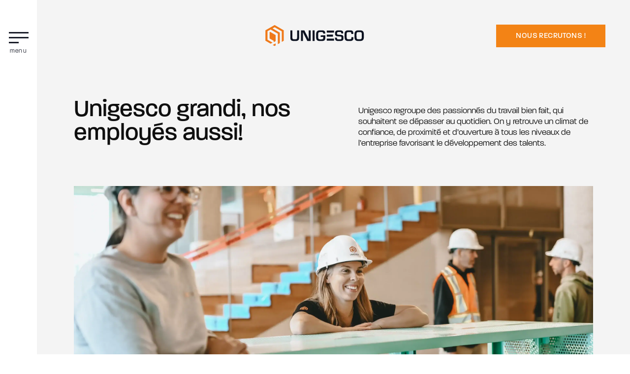

--- FILE ---
content_type: text/html; charset=UTF-8
request_url: https://vie.unigesco.ca/culture-entreprise/
body_size: 26857
content:
<!DOCTYPE html>
<html lang="fr-CA" >
<head><meta charset="UTF-8"><script>if(navigator.userAgent.match(/MSIE|Internet Explorer/i)||navigator.userAgent.match(/Trident\/7\..*?rv:11/i)){var href=document.location.href;if(!href.match(/[?&]nowprocket/)){if(href.indexOf("?")==-1){if(href.indexOf("#")==-1){document.location.href=href+"?nowprocket=1"}else{document.location.href=href.replace("#","?nowprocket=1#")}}else{if(href.indexOf("#")==-1){document.location.href=href+"&nowprocket=1"}else{document.location.href=href.replace("#","&nowprocket=1#")}}}}</script><script>(()=>{class RocketLazyLoadScripts{constructor(){this.v="2.0.3",this.userEvents=["keydown","keyup","mousedown","mouseup","mousemove","mouseover","mouseenter","mouseout","mouseleave","touchmove","touchstart","touchend","touchcancel","wheel","click","dblclick","input","visibilitychange"],this.attributeEvents=["onblur","onclick","oncontextmenu","ondblclick","onfocus","onmousedown","onmouseenter","onmouseleave","onmousemove","onmouseout","onmouseover","onmouseup","onmousewheel","onscroll","onsubmit"]}async t(){this.i(),this.o(),/iP(ad|hone)/.test(navigator.userAgent)&&this.h(),this.u(),this.l(this),this.m(),this.k(this),this.p(this),this._(),await Promise.all([this.R(),this.L()]),this.lastBreath=Date.now(),this.S(this),this.P(),this.D(),this.O(),this.M(),await this.C(this.delayedScripts.normal),await this.C(this.delayedScripts.defer),await this.C(this.delayedScripts.async),this.F("domReady"),await this.T(),await this.j(),await this.I(),this.F("windowLoad"),await this.A(),window.dispatchEvent(new Event("rocket-allScriptsLoaded")),this.everythingLoaded=!0,this.lastTouchEnd&&await new Promise((t=>setTimeout(t,500-Date.now()+this.lastTouchEnd))),this.H(),this.F("all"),this.U(),this.W()}i(){this.CSPIssue=sessionStorage.getItem("rocketCSPIssue"),document.addEventListener("securitypolicyviolation",(t=>{this.CSPIssue||"script-src-elem"!==t.violatedDirective||"data"!==t.blockedURI||(this.CSPIssue=!0,sessionStorage.setItem("rocketCSPIssue",!0))}),{isRocket:!0})}o(){window.addEventListener("pageshow",(t=>{this.persisted=t.persisted,this.realWindowLoadedFired=!0}),{isRocket:!0}),window.addEventListener("pagehide",(()=>{this.onFirstUserAction=null}),{isRocket:!0})}h(){let t;function e(e){t=e}window.addEventListener("touchstart",e,{isRocket:!0}),window.addEventListener("touchend",(function i(o){Math.abs(o.changedTouches[0].pageX-t.changedTouches[0].pageX)<10&&Math.abs(o.changedTouches[0].pageY-t.changedTouches[0].pageY)<10&&o.timeStamp-t.timeStamp<200&&(o.target.dispatchEvent(new PointerEvent("click",{target:o.target,bubbles:!0,cancelable:!0,detail:1})),event.preventDefault(),window.removeEventListener("touchstart",e,{isRocket:!0}),window.removeEventListener("touchend",i,{isRocket:!0}))}),{isRocket:!0})}q(t){this.userActionTriggered||("mousemove"!==t.type||this.firstMousemoveIgnored?"keyup"===t.type||"mouseover"===t.type||"mouseout"===t.type||(this.userActionTriggered=!0,this.onFirstUserAction&&this.onFirstUserAction()):this.firstMousemoveIgnored=!0),"click"===t.type&&t.preventDefault(),this.savedUserEvents.length>0&&(t.stopPropagation(),t.stopImmediatePropagation()),"touchstart"===this.lastEvent&&"touchend"===t.type&&(this.lastTouchEnd=Date.now()),"click"===t.type&&(this.lastTouchEnd=0),this.lastEvent=t.type,this.savedUserEvents.push(t)}u(){this.savedUserEvents=[],this.userEventHandler=this.q.bind(this),this.userEvents.forEach((t=>window.addEventListener(t,this.userEventHandler,{passive:!1,isRocket:!0})))}U(){this.userEvents.forEach((t=>window.removeEventListener(t,this.userEventHandler,{passive:!1,isRocket:!0}))),this.savedUserEvents.forEach((t=>{t.target.dispatchEvent(new window[t.constructor.name](t.type,t))}))}m(){this.eventsMutationObserver=new MutationObserver((t=>{const e="return false";for(const i of t){if("attributes"===i.type){const t=i.target.getAttribute(i.attributeName);t&&t!==e&&(i.target.setAttribute("data-rocket-"+i.attributeName,t),i.target["rocket"+i.attributeName]=new Function("event",t),i.target.setAttribute(i.attributeName,e))}"childList"===i.type&&i.addedNodes.forEach((t=>{if(t.nodeType===Node.ELEMENT_NODE)for(const i of t.attributes)this.attributeEvents.includes(i.name)&&i.value&&""!==i.value&&(t.setAttribute("data-rocket-"+i.name,i.value),t["rocket"+i.name]=new Function("event",i.value),t.setAttribute(i.name,e))}))}})),this.eventsMutationObserver.observe(document,{subtree:!0,childList:!0,attributeFilter:this.attributeEvents})}H(){this.eventsMutationObserver.disconnect(),this.attributeEvents.forEach((t=>{document.querySelectorAll("[data-rocket-"+t+"]").forEach((e=>{e.setAttribute(t,e.getAttribute("data-rocket-"+t)),e.removeAttribute("data-rocket-"+t)}))}))}k(t){Object.defineProperty(HTMLElement.prototype,"onclick",{get(){return this.rocketonclick||null},set(e){this.rocketonclick=e,this.setAttribute(t.everythingLoaded?"onclick":"data-rocket-onclick","this.rocketonclick(event)")}})}S(t){function e(e,i){let o=e[i];e[i]=null,Object.defineProperty(e,i,{get:()=>o,set(s){t.everythingLoaded?o=s:e["rocket"+i]=o=s}})}e(document,"onreadystatechange"),e(window,"onload"),e(window,"onpageshow");try{Object.defineProperty(document,"readyState",{get:()=>t.rocketReadyState,set(e){t.rocketReadyState=e},configurable:!0}),document.readyState="loading"}catch(t){console.log("WPRocket DJE readyState conflict, bypassing")}}l(t){this.originalAddEventListener=EventTarget.prototype.addEventListener,this.originalRemoveEventListener=EventTarget.prototype.removeEventListener,this.savedEventListeners=[],EventTarget.prototype.addEventListener=function(e,i,o){o&&o.isRocket||!t.B(e,this)&&!t.userEvents.includes(e)||t.B(e,this)&&!t.userActionTriggered||e.startsWith("rocket-")||t.everythingLoaded?t.originalAddEventListener.call(this,e,i,o):t.savedEventListeners.push({target:this,remove:!1,type:e,func:i,options:o})},EventTarget.prototype.removeEventListener=function(e,i,o){o&&o.isRocket||!t.B(e,this)&&!t.userEvents.includes(e)||t.B(e,this)&&!t.userActionTriggered||e.startsWith("rocket-")||t.everythingLoaded?t.originalRemoveEventListener.call(this,e,i,o):t.savedEventListeners.push({target:this,remove:!0,type:e,func:i,options:o})}}F(t){"all"===t&&(EventTarget.prototype.addEventListener=this.originalAddEventListener,EventTarget.prototype.removeEventListener=this.originalRemoveEventListener),this.savedEventListeners=this.savedEventListeners.filter((e=>{let i=e.type,o=e.target||window;return"domReady"===t&&"DOMContentLoaded"!==i&&"readystatechange"!==i||("windowLoad"===t&&"load"!==i&&"readystatechange"!==i&&"pageshow"!==i||(this.B(i,o)&&(i="rocket-"+i),e.remove?o.removeEventListener(i,e.func,e.options):o.addEventListener(i,e.func,e.options),!1))}))}p(t){let e;function i(e){return t.everythingLoaded?e:e.split(" ").map((t=>"load"===t||t.startsWith("load.")?"rocket-jquery-load":t)).join(" ")}function o(o){function s(e){const s=o.fn[e];o.fn[e]=o.fn.init.prototype[e]=function(){return this[0]===window&&t.userActionTriggered&&("string"==typeof arguments[0]||arguments[0]instanceof String?arguments[0]=i(arguments[0]):"object"==typeof arguments[0]&&Object.keys(arguments[0]).forEach((t=>{const e=arguments[0][t];delete arguments[0][t],arguments[0][i(t)]=e}))),s.apply(this,arguments),this}}if(o&&o.fn&&!t.allJQueries.includes(o)){const e={DOMContentLoaded:[],"rocket-DOMContentLoaded":[]};for(const t in e)document.addEventListener(t,(()=>{e[t].forEach((t=>t()))}),{isRocket:!0});o.fn.ready=o.fn.init.prototype.ready=function(i){function s(){parseInt(o.fn.jquery)>2?setTimeout((()=>i.bind(document)(o))):i.bind(document)(o)}return t.realDomReadyFired?!t.userActionTriggered||t.fauxDomReadyFired?s():e["rocket-DOMContentLoaded"].push(s):e.DOMContentLoaded.push(s),o([])},s("on"),s("one"),s("off"),t.allJQueries.push(o)}e=o}t.allJQueries=[],o(window.jQuery),Object.defineProperty(window,"jQuery",{get:()=>e,set(t){o(t)}})}P(){const t=new Map;document.write=document.writeln=function(e){const i=document.currentScript,o=document.createRange(),s=i.parentElement;let n=t.get(i);void 0===n&&(n=i.nextSibling,t.set(i,n));const c=document.createDocumentFragment();o.setStart(c,0),c.appendChild(o.createContextualFragment(e)),s.insertBefore(c,n)}}async R(){return new Promise((t=>{this.userActionTriggered?t():this.onFirstUserAction=t}))}async L(){return new Promise((t=>{document.addEventListener("DOMContentLoaded",(()=>{this.realDomReadyFired=!0,t()}),{isRocket:!0})}))}async I(){return this.realWindowLoadedFired?Promise.resolve():new Promise((t=>{window.addEventListener("load",t,{isRocket:!0})}))}M(){this.pendingScripts=[];this.scriptsMutationObserver=new MutationObserver((t=>{for(const e of t)e.addedNodes.forEach((t=>{"SCRIPT"!==t.tagName||t.noModule||t.isWPRocket||this.pendingScripts.push({script:t,promise:new Promise((e=>{const i=()=>{const i=this.pendingScripts.findIndex((e=>e.script===t));i>=0&&this.pendingScripts.splice(i,1),e()};t.addEventListener("load",i,{isRocket:!0}),t.addEventListener("error",i,{isRocket:!0}),setTimeout(i,1e3)}))})}))})),this.scriptsMutationObserver.observe(document,{childList:!0,subtree:!0})}async j(){await this.J(),this.pendingScripts.length?(await this.pendingScripts[0].promise,await this.j()):this.scriptsMutationObserver.disconnect()}D(){this.delayedScripts={normal:[],async:[],defer:[]},document.querySelectorAll("script[type$=rocketlazyloadscript]").forEach((t=>{t.hasAttribute("data-rocket-src")?t.hasAttribute("async")&&!1!==t.async?this.delayedScripts.async.push(t):t.hasAttribute("defer")&&!1!==t.defer||"module"===t.getAttribute("data-rocket-type")?this.delayedScripts.defer.push(t):this.delayedScripts.normal.push(t):this.delayedScripts.normal.push(t)}))}async _(){await this.L();let t=[];document.querySelectorAll("script[type$=rocketlazyloadscript][data-rocket-src]").forEach((e=>{let i=e.getAttribute("data-rocket-src");if(i&&!i.startsWith("data:")){i.startsWith("//")&&(i=location.protocol+i);try{const o=new URL(i).origin;o!==location.origin&&t.push({src:o,crossOrigin:e.crossOrigin||"module"===e.getAttribute("data-rocket-type")})}catch(t){}}})),t=[...new Map(t.map((t=>[JSON.stringify(t),t]))).values()],this.N(t,"preconnect")}async $(t){if(await this.G(),!0!==t.noModule||!("noModule"in HTMLScriptElement.prototype))return new Promise((e=>{let i;function o(){(i||t).setAttribute("data-rocket-status","executed"),e()}try{if(navigator.userAgent.includes("Firefox/")||""===navigator.vendor||this.CSPIssue)i=document.createElement("script"),[...t.attributes].forEach((t=>{let e=t.nodeName;"type"!==e&&("data-rocket-type"===e&&(e="type"),"data-rocket-src"===e&&(e="src"),i.setAttribute(e,t.nodeValue))})),t.text&&(i.text=t.text),t.nonce&&(i.nonce=t.nonce),i.hasAttribute("src")?(i.addEventListener("load",o,{isRocket:!0}),i.addEventListener("error",(()=>{i.setAttribute("data-rocket-status","failed-network"),e()}),{isRocket:!0}),setTimeout((()=>{i.isConnected||e()}),1)):(i.text=t.text,o()),i.isWPRocket=!0,t.parentNode.replaceChild(i,t);else{const i=t.getAttribute("data-rocket-type"),s=t.getAttribute("data-rocket-src");i?(t.type=i,t.removeAttribute("data-rocket-type")):t.removeAttribute("type"),t.addEventListener("load",o,{isRocket:!0}),t.addEventListener("error",(i=>{this.CSPIssue&&i.target.src.startsWith("data:")?(console.log("WPRocket: CSP fallback activated"),t.removeAttribute("src"),this.$(t).then(e)):(t.setAttribute("data-rocket-status","failed-network"),e())}),{isRocket:!0}),s?(t.fetchPriority="high",t.removeAttribute("data-rocket-src"),t.src=s):t.src="data:text/javascript;base64,"+window.btoa(unescape(encodeURIComponent(t.text)))}}catch(i){t.setAttribute("data-rocket-status","failed-transform"),e()}}));t.setAttribute("data-rocket-status","skipped")}async C(t){const e=t.shift();return e?(e.isConnected&&await this.$(e),this.C(t)):Promise.resolve()}O(){this.N([...this.delayedScripts.normal,...this.delayedScripts.defer,...this.delayedScripts.async],"preload")}N(t,e){this.trash=this.trash||[];let i=!0;var o=document.createDocumentFragment();t.forEach((t=>{const s=t.getAttribute&&t.getAttribute("data-rocket-src")||t.src;if(s&&!s.startsWith("data:")){const n=document.createElement("link");n.href=s,n.rel=e,"preconnect"!==e&&(n.as="script",n.fetchPriority=i?"high":"low"),t.getAttribute&&"module"===t.getAttribute("data-rocket-type")&&(n.crossOrigin=!0),t.crossOrigin&&(n.crossOrigin=t.crossOrigin),t.integrity&&(n.integrity=t.integrity),t.nonce&&(n.nonce=t.nonce),o.appendChild(n),this.trash.push(n),i=!1}})),document.head.appendChild(o)}W(){this.trash.forEach((t=>t.remove()))}async T(){try{document.readyState="interactive"}catch(t){}this.fauxDomReadyFired=!0;try{await this.G(),document.dispatchEvent(new Event("rocket-readystatechange")),await this.G(),document.rocketonreadystatechange&&document.rocketonreadystatechange(),await this.G(),document.dispatchEvent(new Event("rocket-DOMContentLoaded")),await this.G(),window.dispatchEvent(new Event("rocket-DOMContentLoaded"))}catch(t){console.error(t)}}async A(){try{document.readyState="complete"}catch(t){}try{await this.G(),document.dispatchEvent(new Event("rocket-readystatechange")),await this.G(),document.rocketonreadystatechange&&document.rocketonreadystatechange(),await this.G(),window.dispatchEvent(new Event("rocket-load")),await this.G(),window.rocketonload&&window.rocketonload(),await this.G(),this.allJQueries.forEach((t=>t(window).trigger("rocket-jquery-load"))),await this.G();const t=new Event("rocket-pageshow");t.persisted=this.persisted,window.dispatchEvent(t),await this.G(),window.rocketonpageshow&&window.rocketonpageshow({persisted:this.persisted})}catch(t){console.error(t)}}async G(){Date.now()-this.lastBreath>45&&(await this.J(),this.lastBreath=Date.now())}async J(){return document.hidden?new Promise((t=>setTimeout(t))):new Promise((t=>requestAnimationFrame(t)))}B(t,e){return e===document&&"readystatechange"===t||(e===document&&"DOMContentLoaded"===t||(e===window&&"DOMContentLoaded"===t||(e===window&&"load"===t||e===window&&"pageshow"===t)))}static run(){(new RocketLazyLoadScripts).t()}}RocketLazyLoadScripts.run()})();</script>

<meta name="viewport" content="width=device-width, initial-scale=1.0">

<title>Culture d&#039;entreprise | Groupe Unigesco</title>
<link data-minify="1" rel="preload" as="style" href="https://vie.unigesco.ca/wp-content/cache/min/1/dcc8ucn.css?ver=1765395819">
<link data-minify="1" rel="stylesheet" href="https://vie.unigesco.ca/wp-content/cache/min/1/dcc8ucn.css?ver=1765395819">


<script data-cfasync="false" data-pagespeed-no-defer>
	var gtm4wp_datalayer_name = "dataLayer";
	var dataLayer = dataLayer || [];
</script>
<meta name="dc.title" content="Culture d&#039;entreprise | Groupe Unigesco">
<meta name="dc.description" content="Unigesco regroupe des passionnés du travail bien fait, qui souhaitent se dépasser au quotidien.">
<meta name="dc.relation" content="https://vie.unigesco.ca/culture-entreprise/">
<meta name="dc.source" content="https://vie.unigesco.ca/">
<meta name="dc.language" content="fr_CA">
<meta name="description" content="Unigesco regroupe des passionnés du travail bien fait, qui souhaitent se dépasser au quotidien.">
<meta name="robots" content="index, follow, max-snippet:-1, max-image-preview:large, max-video-preview:-1">
<link rel="canonical" href="https://vie.unigesco.ca/culture-entreprise/">
<meta property="og:url" content="https://vie.unigesco.ca/culture-entreprise/">
<meta property="og:site_name" content="Vie.Unigesco">
<meta property="og:locale" content="fr_CA">
<meta property="og:type" content="article">
<meta property="og:title" content="Culture d&#039;entreprise | Groupe Unigesco">
<meta property="og:description" content="Unigesco regroupe des passionnés du travail bien fait, qui souhaitent se dépasser au quotidien.">
<meta property="og:image" content="https://vie.unigesco.ca/wp-content/uploads/social-unigesco.jpg">
<meta property="og:image:secure_url" content="https://vie.unigesco.ca/wp-content/uploads/social-unigesco.jpg">
<meta property="og:image:width" content="1640">
<meta property="og:image:height" content="856">
<meta name="twitter:card" content="summary">
<meta name="twitter:title" content="Culture d&#039;entreprise | Groupe Unigesco">
<meta name="twitter:description" content="Unigesco regroupe des passionnés du travail bien fait, qui souhaitent se dépasser au quotidien.">
<meta name="twitter:image" content="https://vie.unigesco.ca/wp-content/uploads/entreprise-unigesco-culture-1024x600.webp">

<style id='wp-img-auto-sizes-contain-inline-css'>
img:is([sizes=auto i],[sizes^="auto," i]){contain-intrinsic-size:3000px 1500px}
/*# sourceURL=wp-img-auto-sizes-contain-inline-css */
</style>
<style id='classic-theme-styles-inline-css'>
/*! This file is auto-generated */
.wp-block-button__link{color:#fff;background-color:#32373c;border-radius:9999px;box-shadow:none;text-decoration:none;padding:calc(.667em + 2px) calc(1.333em + 2px);font-size:1.125em}.wp-block-file__button{background:#32373c;color:#fff;text-decoration:none}
/*# sourceURL=/wp-includes/css/classic-themes.min.css */
</style>
<link data-minify="1" rel='stylesheet' id='oxygen-aos-css' href='https://vie.unigesco.ca/wp-content/cache/min/1/wp-content/plugins/oxygen/component-framework/vendor/aos/aos.css?ver=1765395819' media='all' />
<link data-minify="1" rel='stylesheet' id='oxygen-css' href='https://vie.unigesco.ca/wp-content/cache/min/1/wp-content/plugins/oxygen/component-framework/oxygen.css?ver=1765395819' media='all' />
<link rel='stylesheet' id='core-spacing-css' href='https://vie.unigesco.ca/wp-content/plugins/oxy-ninja/public/css/core-spacing.min.css?ver=3.5.3' media='all' />
<style id='wpgb-head-inline-css'>
.wp-grid-builder:not(.wpgb-template),.wpgb-facet{opacity:0.01}.wpgb-facet fieldset{margin:0;padding:0;border:none;outline:none;box-shadow:none}.wpgb-facet fieldset:last-child{margin-bottom:40px;}.wpgb-facet fieldset legend.wpgb-sr-only{height:1px;width:1px}
/*# sourceURL=wpgb-head-inline-css */
</style>
<link rel='stylesheet' id='splide-css' href='https://vie.unigesco.ca/wp-content/plugins/oxy-ninja/public/css/splide.min.css?ver=4.0.14' media='all' />
<link data-minify="1" rel='stylesheet' id='oxy_toolbox_essentials_style-css' href='https://vie.unigesco.ca/wp-content/cache/min/1/wp-content/plugins/oxy-toolbox/modules/essentials/css/style.css?ver=1765395819' media='all' />
<style id='rocket-lazyload-inline-css'>
.rll-youtube-player{position:relative;padding-bottom:56.23%;height:0;overflow:hidden;max-width:100%;}.rll-youtube-player:focus-within{outline: 2px solid currentColor;outline-offset: 5px;}.rll-youtube-player iframe{position:absolute;top:0;left:0;width:100%;height:100%;z-index:100;background:0 0}.rll-youtube-player img{bottom:0;display:block;left:0;margin:auto;max-width:100%;width:100%;position:absolute;right:0;top:0;border:none;height:auto;-webkit-transition:.4s all;-moz-transition:.4s all;transition:.4s all}.rll-youtube-player img:hover{-webkit-filter:brightness(75%)}.rll-youtube-player .play{height:100%;width:100%;left:0;top:0;position:absolute;background:url(https://vie.unigesco.ca/wp-content/plugins/wp-rocket/assets/img/youtube.png) no-repeat center;background-color: transparent !important;cursor:pointer;border:none;}
/*# sourceURL=rocket-lazyload-inline-css */
</style>
<script data-minify="1" src="https://vie.unigesco.ca/wp-content/cache/min/1/wp-content/plugins/oxygen/component-framework/vendor/aos/aos.js?ver=1765395819" id="oxygen-aos-js"></script>
<script src="https://vie.unigesco.ca/wp-includes/js/jquery/jquery.min.js?ver=3.7.1" id="jquery-core-js"></script>
<script src="https://vie.unigesco.ca/wp-content/plugins/oxy-ninja/public/js/splide/splide.min.js?ver=4.0.14" id="splide-js"></script>
<script src="https://vie.unigesco.ca/wp-content/plugins/oxy-ninja/public/js/splide/splide-extension-auto-scroll.min.js?ver=0.5.2" id="splide-autoscroll-js"></script>
<noscript><style>.wp-grid-builder .wpgb-card.wpgb-card-hidden .wpgb-card-wrapper{opacity:1!important;visibility:visible!important;transform:none!important}.wpgb-facet {opacity:1!important;pointer-events:auto!important}.wpgb-facet *:not(.wpgb-pagination-facet){display:none}</style></noscript>


<script data-cfasync="false" data-pagespeed-no-defer>
	var dataLayer_content = {"pagePostType":"page","pagePostType2":"single-page","pagePostAuthor":"TactikDev"};
	dataLayer.push( dataLayer_content );
</script>
<script type="rocketlazyloadscript" data-cfasync="false" data-pagespeed-no-defer>
(function(w,d,s,l,i){w[l]=w[l]||[];w[l].push({'gtm.start':
new Date().getTime(),event:'gtm.js'});var f=d.getElementsByTagName(s)[0],
j=d.createElement(s),dl=l!='dataLayer'?'&l='+l:'';j.async=true;j.src=
'//www.googletagmanager.com/gtm.js?id='+i+dl;f.parentNode.insertBefore(j,f);
})(window,document,'script','dataLayer','GTM-532Q7RH');
</script>
<style>.breadcrumb {list-style:none;margin:0;padding-inline-start:0;}.breadcrumb li {margin:0;display:inline-block;position:relative;}.breadcrumb li::after{content:' - ';margin-left:5px;margin-right:5px;}.breadcrumb li:last-child::after{display:none}</style><link rel="icon" href="https://vie.unigesco.ca/wp-content/uploads/cropped-unigesco-icone-cmyk-32x32.png" sizes="32x32" />
<link rel="icon" href="https://vie.unigesco.ca/wp-content/uploads/cropped-unigesco-icone-cmyk-192x192.png" sizes="192x192" />
<link rel="apple-touch-icon" href="https://vie.unigesco.ca/wp-content/uploads/cropped-unigesco-icone-cmyk-180x180.png" />
<meta name="msapplication-TileImage" content="https://vie.unigesco.ca/wp-content/uploads/cropped-unigesco-icone-cmyk-270x270.png" />

<script type="rocketlazyloadscript" async data-rocket-src='https://www.googletagmanager.com/gtag/js?id=G-KBYMYJHQ73'></script><script type="rocketlazyloadscript">
window.dataLayer = window.dataLayer || [];
function gtag(){dataLayer.push(arguments);}gtag('js', new Date());

 gtag('config', 'G-KBYMYJHQ73' , {});

</script>
<link data-minify="1" rel='stylesheet' id='oxygen-cache-400-css' href='https://vie.unigesco.ca/wp-content/cache/min/1/wp-content/uploads/oxygen/css/400.css?ver=1765395819' media='all' />
<link data-minify="1" rel='stylesheet' id='oxygen-cache-309-css' href='https://vie.unigesco.ca/wp-content/cache/min/1/wp-content/uploads/oxygen/css/309.css?ver=1765415806' media='all' />
<link data-minify="1" rel='stylesheet' id='oxygen-cache-69-css' href='https://vie.unigesco.ca/wp-content/cache/min/1/wp-content/uploads/oxygen/css/69.css?ver=1765395819' media='all' />
<link data-minify="1" rel='stylesheet' id='oxygen-cache-389-css' href='https://vie.unigesco.ca/wp-content/cache/min/1/wp-content/uploads/oxygen/css/389.css?ver=1765415806' media='all' />
<link data-minify="1" rel='stylesheet' id='oxygen-universal-styles-css' href='https://vie.unigesco.ca/wp-content/cache/min/1/wp-content/uploads/oxygen/css/universal.css?ver=1765395819' media='all' />
<noscript><style id="rocket-lazyload-nojs-css">.rll-youtube-player, [data-lazy-src]{display:none !important;}</style></noscript>
<style id='global-styles-inline-css'>
:root{--wp--preset--aspect-ratio--square: 1;--wp--preset--aspect-ratio--4-3: 4/3;--wp--preset--aspect-ratio--3-4: 3/4;--wp--preset--aspect-ratio--3-2: 3/2;--wp--preset--aspect-ratio--2-3: 2/3;--wp--preset--aspect-ratio--16-9: 16/9;--wp--preset--aspect-ratio--9-16: 9/16;--wp--preset--color--black: #000000;--wp--preset--color--cyan-bluish-gray: #abb8c3;--wp--preset--color--white: #ffffff;--wp--preset--color--pale-pink: #f78da7;--wp--preset--color--vivid-red: #cf2e2e;--wp--preset--color--luminous-vivid-orange: #ff6900;--wp--preset--color--luminous-vivid-amber: #fcb900;--wp--preset--color--light-green-cyan: #7bdcb5;--wp--preset--color--vivid-green-cyan: #00d084;--wp--preset--color--pale-cyan-blue: #8ed1fc;--wp--preset--color--vivid-cyan-blue: #0693e3;--wp--preset--color--vivid-purple: #9b51e0;--wp--preset--gradient--vivid-cyan-blue-to-vivid-purple: linear-gradient(135deg,rgb(6,147,227) 0%,rgb(155,81,224) 100%);--wp--preset--gradient--light-green-cyan-to-vivid-green-cyan: linear-gradient(135deg,rgb(122,220,180) 0%,rgb(0,208,130) 100%);--wp--preset--gradient--luminous-vivid-amber-to-luminous-vivid-orange: linear-gradient(135deg,rgb(252,185,0) 0%,rgb(255,105,0) 100%);--wp--preset--gradient--luminous-vivid-orange-to-vivid-red: linear-gradient(135deg,rgb(255,105,0) 0%,rgb(207,46,46) 100%);--wp--preset--gradient--very-light-gray-to-cyan-bluish-gray: linear-gradient(135deg,rgb(238,238,238) 0%,rgb(169,184,195) 100%);--wp--preset--gradient--cool-to-warm-spectrum: linear-gradient(135deg,rgb(74,234,220) 0%,rgb(151,120,209) 20%,rgb(207,42,186) 40%,rgb(238,44,130) 60%,rgb(251,105,98) 80%,rgb(254,248,76) 100%);--wp--preset--gradient--blush-light-purple: linear-gradient(135deg,rgb(255,206,236) 0%,rgb(152,150,240) 100%);--wp--preset--gradient--blush-bordeaux: linear-gradient(135deg,rgb(254,205,165) 0%,rgb(254,45,45) 50%,rgb(107,0,62) 100%);--wp--preset--gradient--luminous-dusk: linear-gradient(135deg,rgb(255,203,112) 0%,rgb(199,81,192) 50%,rgb(65,88,208) 100%);--wp--preset--gradient--pale-ocean: linear-gradient(135deg,rgb(255,245,203) 0%,rgb(182,227,212) 50%,rgb(51,167,181) 100%);--wp--preset--gradient--electric-grass: linear-gradient(135deg,rgb(202,248,128) 0%,rgb(113,206,126) 100%);--wp--preset--gradient--midnight: linear-gradient(135deg,rgb(2,3,129) 0%,rgb(40,116,252) 100%);--wp--preset--font-size--small: 13px;--wp--preset--font-size--medium: 20px;--wp--preset--font-size--large: 36px;--wp--preset--font-size--x-large: 42px;--wp--preset--spacing--20: 0.44rem;--wp--preset--spacing--30: 0.67rem;--wp--preset--spacing--40: 1rem;--wp--preset--spacing--50: 1.5rem;--wp--preset--spacing--60: 2.25rem;--wp--preset--spacing--70: 3.38rem;--wp--preset--spacing--80: 5.06rem;--wp--preset--shadow--natural: 6px 6px 9px rgba(0, 0, 0, 0.2);--wp--preset--shadow--deep: 12px 12px 50px rgba(0, 0, 0, 0.4);--wp--preset--shadow--sharp: 6px 6px 0px rgba(0, 0, 0, 0.2);--wp--preset--shadow--outlined: 6px 6px 0px -3px rgb(255, 255, 255), 6px 6px rgb(0, 0, 0);--wp--preset--shadow--crisp: 6px 6px 0px rgb(0, 0, 0);}:where(.is-layout-flex){gap: 0.5em;}:where(.is-layout-grid){gap: 0.5em;}body .is-layout-flex{display: flex;}.is-layout-flex{flex-wrap: wrap;align-items: center;}.is-layout-flex > :is(*, div){margin: 0;}body .is-layout-grid{display: grid;}.is-layout-grid > :is(*, div){margin: 0;}:where(.wp-block-columns.is-layout-flex){gap: 2em;}:where(.wp-block-columns.is-layout-grid){gap: 2em;}:where(.wp-block-post-template.is-layout-flex){gap: 1.25em;}:where(.wp-block-post-template.is-layout-grid){gap: 1.25em;}.has-black-color{color: var(--wp--preset--color--black) !important;}.has-cyan-bluish-gray-color{color: var(--wp--preset--color--cyan-bluish-gray) !important;}.has-white-color{color: var(--wp--preset--color--white) !important;}.has-pale-pink-color{color: var(--wp--preset--color--pale-pink) !important;}.has-vivid-red-color{color: var(--wp--preset--color--vivid-red) !important;}.has-luminous-vivid-orange-color{color: var(--wp--preset--color--luminous-vivid-orange) !important;}.has-luminous-vivid-amber-color{color: var(--wp--preset--color--luminous-vivid-amber) !important;}.has-light-green-cyan-color{color: var(--wp--preset--color--light-green-cyan) !important;}.has-vivid-green-cyan-color{color: var(--wp--preset--color--vivid-green-cyan) !important;}.has-pale-cyan-blue-color{color: var(--wp--preset--color--pale-cyan-blue) !important;}.has-vivid-cyan-blue-color{color: var(--wp--preset--color--vivid-cyan-blue) !important;}.has-vivid-purple-color{color: var(--wp--preset--color--vivid-purple) !important;}.has-black-background-color{background-color: var(--wp--preset--color--black) !important;}.has-cyan-bluish-gray-background-color{background-color: var(--wp--preset--color--cyan-bluish-gray) !important;}.has-white-background-color{background-color: var(--wp--preset--color--white) !important;}.has-pale-pink-background-color{background-color: var(--wp--preset--color--pale-pink) !important;}.has-vivid-red-background-color{background-color: var(--wp--preset--color--vivid-red) !important;}.has-luminous-vivid-orange-background-color{background-color: var(--wp--preset--color--luminous-vivid-orange) !important;}.has-luminous-vivid-amber-background-color{background-color: var(--wp--preset--color--luminous-vivid-amber) !important;}.has-light-green-cyan-background-color{background-color: var(--wp--preset--color--light-green-cyan) !important;}.has-vivid-green-cyan-background-color{background-color: var(--wp--preset--color--vivid-green-cyan) !important;}.has-pale-cyan-blue-background-color{background-color: var(--wp--preset--color--pale-cyan-blue) !important;}.has-vivid-cyan-blue-background-color{background-color: var(--wp--preset--color--vivid-cyan-blue) !important;}.has-vivid-purple-background-color{background-color: var(--wp--preset--color--vivid-purple) !important;}.has-black-border-color{border-color: var(--wp--preset--color--black) !important;}.has-cyan-bluish-gray-border-color{border-color: var(--wp--preset--color--cyan-bluish-gray) !important;}.has-white-border-color{border-color: var(--wp--preset--color--white) !important;}.has-pale-pink-border-color{border-color: var(--wp--preset--color--pale-pink) !important;}.has-vivid-red-border-color{border-color: var(--wp--preset--color--vivid-red) !important;}.has-luminous-vivid-orange-border-color{border-color: var(--wp--preset--color--luminous-vivid-orange) !important;}.has-luminous-vivid-amber-border-color{border-color: var(--wp--preset--color--luminous-vivid-amber) !important;}.has-light-green-cyan-border-color{border-color: var(--wp--preset--color--light-green-cyan) !important;}.has-vivid-green-cyan-border-color{border-color: var(--wp--preset--color--vivid-green-cyan) !important;}.has-pale-cyan-blue-border-color{border-color: var(--wp--preset--color--pale-cyan-blue) !important;}.has-vivid-cyan-blue-border-color{border-color: var(--wp--preset--color--vivid-cyan-blue) !important;}.has-vivid-purple-border-color{border-color: var(--wp--preset--color--vivid-purple) !important;}.has-vivid-cyan-blue-to-vivid-purple-gradient-background{background: var(--wp--preset--gradient--vivid-cyan-blue-to-vivid-purple) !important;}.has-light-green-cyan-to-vivid-green-cyan-gradient-background{background: var(--wp--preset--gradient--light-green-cyan-to-vivid-green-cyan) !important;}.has-luminous-vivid-amber-to-luminous-vivid-orange-gradient-background{background: var(--wp--preset--gradient--luminous-vivid-amber-to-luminous-vivid-orange) !important;}.has-luminous-vivid-orange-to-vivid-red-gradient-background{background: var(--wp--preset--gradient--luminous-vivid-orange-to-vivid-red) !important;}.has-very-light-gray-to-cyan-bluish-gray-gradient-background{background: var(--wp--preset--gradient--very-light-gray-to-cyan-bluish-gray) !important;}.has-cool-to-warm-spectrum-gradient-background{background: var(--wp--preset--gradient--cool-to-warm-spectrum) !important;}.has-blush-light-purple-gradient-background{background: var(--wp--preset--gradient--blush-light-purple) !important;}.has-blush-bordeaux-gradient-background{background: var(--wp--preset--gradient--blush-bordeaux) !important;}.has-luminous-dusk-gradient-background{background: var(--wp--preset--gradient--luminous-dusk) !important;}.has-pale-ocean-gradient-background{background: var(--wp--preset--gradient--pale-ocean) !important;}.has-electric-grass-gradient-background{background: var(--wp--preset--gradient--electric-grass) !important;}.has-midnight-gradient-background{background: var(--wp--preset--gradient--midnight) !important;}.has-small-font-size{font-size: var(--wp--preset--font-size--small) !important;}.has-medium-font-size{font-size: var(--wp--preset--font-size--medium) !important;}.has-large-font-size{font-size: var(--wp--preset--font-size--large) !important;}.has-x-large-font-size{font-size: var(--wp--preset--font-size--x-large) !important;}
/*# sourceURL=global-styles-inline-css */
</style>
<meta name="generator" content="WP Rocket 3.18.3" data-wpr-features="wpr_delay_js wpr_minify_js wpr_lazyload_images wpr_lazyload_iframes wpr_minify_css wpr_preload_links wpr_desktop" /></head>
<body class="wp-singular page-template-default page page-id-389 wp-theme-oxygen-is-not-a-theme  wp-embed-responsive oxygen-body" >




				<noscript><iframe src="https://www.googletagmanager.com/ns.html?id=GTM-532Q7RH" height="0" width="0" style="display:none;visibility:hidden" aria-hidden="true"></iframe></noscript>



	

					<div id="code_block-84-69" class="ct-code-block" ></div><div id="code_block-96-69" class="ct-code-block" ></div><div id="code_block-585-69" class="ct-code-block" ></div><div id="div_block-111-69" class="ct-div-block menu-panel" ><div id="div_block-160-69" class="ct-div-block oxy-burger-trigger oxy-burger-trigger--desktop" >
		<div id="-burger-trigger-525-69" class="oxy-burger-trigger  "  data-aos="fade"><button aria-label="Open menu" data-animation="disable" data-touch="click"  class="hamburger hamburger--slider " type="button"><span class="hamburger-box"><span class="hamburger-inner"></span></span></button></div>

		<div id="div_block-326-69" class="ct-div-block menu-icon" ></div><span id="text_block-164-69" class="ct-text-block c-text-dark" >menu</span></div><div id="div_block-581-69" class="ct-div-block" ><div id="div_block-172-69" class="ct-div-block" ><span id="text_block-168-69" class="ct-text-block c-text-dark" >Défiler vers le bas</span></div><div id="div_block-576-69" class="ct-div-block" ><img  id="image-573-69" alt="" src="data:image/svg+xml,%3Csvg%20xmlns='http://www.w3.org/2000/svg'%20viewBox='0%200%200%200'%3E%3C/svg%3E" class="ct-image" data-lazy-src="https://vie.unigesco.ca/wp-content/uploads/ligne-animation.svg"/><noscript><img  id="image-573-69" alt="" src="https://vie.unigesco.ca/wp-content/uploads/ligne-animation.svg" class="ct-image"/></noscript></div></div></div><div id="div_block-86-69" class="ct-div-block c-full-width headroom header-main" ><a id="link-88-69" class="ct-link header-logo" href="/"   ><img  id="image-89-69" alt="" src="data:image/svg+xml,%3Csvg%20xmlns='http://www.w3.org/2000/svg'%20viewBox='0%200%200%200'%3E%3C/svg%3E" class="ct-image c-logo" data-lazy-src="https://vie.unigesco.ca/wp-content/uploads/unigesco-logo-seul-noir-cmyk.svg"/><noscript><img  id="image-89-69" alt="" src="https://vie.unigesco.ca/wp-content/uploads/unigesco-logo-seul-noir-cmyk.svg" class="ct-image c-logo"/></noscript></a><div id="div_block-93-69" class="ct-div-block" ><div id="div_block-327-69" class="ct-div-block oxy-burger-trigger oxy-burger-trigger--mobile" ><div id="div_block-328-69" class="ct-div-block menu-icon" ></div></div><a id="link_button-94-69" class="ct-link-button c-transition c-btn-main c-uppercase c-btn-l" href="https://groupe-unigesco.breezy.hr/" target="_blank"  >Nous recrutons !</a></div></div><div id="div_block-3-69" class="ct-div-block inner-content-wrapper" ><div id='inner_content-4-69' class='ct-inner-content'><section id="section-19-234" class=" ct-section page-header" ><div data-rocket-location-hash="6ecce5abf636adc50a6a314f7e98f735" class="ct-section-inner-wrap"><div id="div_block-21-234" class="ct-div-block wrapper-1160 c-full-width" ><div id="div_block-33-234" class="ct-div-block c-columns-2 c-columns-m-1 page-header-content" ><h1 id="headline-22-234" class="ct-headline page-header-title title-reveal"><span id="span-11-309" class="ct-span" >Unigesco grandi, nos employés aussi!</span></h1><div id="text_block-28-234" class="ct-text-block c-text-m c-margin-left-xl" ><span id="span-31-234" class="ct-span" >Unigesco regroupe des passionnés du travail bien fait, qui souhaitent se dépasser au quotidien. On y retrouve un climat de confiance, de proximité et d’ouverture à tous les niveaux de l’entreprise favorisant le développement des talents.</span></div></div><img  id="image-32-234" alt="" src="data:image/svg+xml,%3Csvg%20xmlns='http://www.w3.org/2000/svg'%20viewBox='0%200%200%200'%3E%3C/svg%3E" class="ct-image page-header-featured-img" data-lazy-src="https://vie.unigesco.ca/wp-content/uploads/entreprise-unigesco-culture-scaled.webp"/><noscript><img  id="image-32-234" alt="" src="https://vie.unigesco.ca/wp-content/uploads/entreprise-unigesco-culture-scaled.webp" class="ct-image page-header-featured-img"/></noscript></div></div></section><section id="section-6-389" class=" ct-section section" ><div data-rocket-location-hash="444a06a2a982a1617c43cfb8594f766e" class="ct-section-inner-wrap"><div id="div_block-7-389" class="ct-div-block c-columns-1-3 c-columns-l-1 reverse" ><div id="div_block-8-389" class="ct-div-block c-relative c-margin-bottom-m" ><img  id="image-9-389" alt="" src="data:image/svg+xml,%3Csvg%20xmlns='http://www.w3.org/2000/svg'%20viewBox='0%200%200%200'%3E%3C/svg%3E" class="ct-image" data-lazy-src="https://vie.unigesco.ca/wp-content/uploads/unigesco-icone-ligne-3-orange-animation.svg"/><noscript><img  id="image-9-389" alt="" src="https://vie.unigesco.ca/wp-content/uploads/unigesco-icone-ligne-3-orange-animation.svg" class="ct-image"/></noscript></div><div id="div_block-11-389" class="ct-div-block c-relative" ><span id="text_block-25-389" class="ct-text-block c-tagline c-margin-bottom-m" >Bâtir et grandir ensemble</span><h2 id="headline-190-389" class="ct-headline c-h2 c-margin-bottom-m title-reveal"><span id="span-220-389" class="ct-span" >Notre moteur, c’est la satisfaction</span> <span id="span-224-389" class="ct-span" >de notre clientèle ET notre carburant, <br>ce sont nos gens</span> </h2><p id="text_block-17-389" class="ct-text-block c-text-m c-max-width-480 c-margin-bottom-l" >L’humain étant au cœur de nos décisions d’affaires, nous croyons que le développement personnel et professionnel de nos employés constitue la fondation de nos succès.</p><img  id="image-34-389" alt="unigesco-culture-02" src="data:image/svg+xml,%3Csvg%20xmlns='http://www.w3.org/2000/svg'%20viewBox='0%200%200%200'%3E%3C/svg%3E" class="ct-image " data-lazy-src="https://vie.unigesco.ca/wp-content/uploads/unigesco-culture-02.webp"/><noscript><img  id="image-34-389" alt="unigesco-culture-02" src="https://vie.unigesco.ca/wp-content/uploads/unigesco-culture-02.webp" class="ct-image "/></noscript></div></div></div></section><section id="section-3-389" class=" ct-section" ><div class="ct-section-inner-wrap"><div id="div_block-4-389" class="ct-div-block c-full-width" ><div id="div_block-37-389" class="ct-div-block wrapper-1160" ><h2 id="headline-5-389" class="ct-headline c-h2 c-h2--smaller">Au quotidien, tu trouveras un milieu de travail stimulant où règne un climat de confiance et un haut niveau d’autonomie dans une organisation à échelle humaine.</h2></div></div></div></section><section id="section-22-389" class=" ct-section section" ><div class="ct-section-inner-wrap"><div id="div_block-23-389" class="ct-div-block c-full-width" ><div id="div_block-24-389" class="ct-div-block c-full-width c-margin-bottom-m" ><span id="text_block-288-389" class="ct-text-block c-tagline c-margin-bottom-l" >Voici les emplois que tu pourrais occuper chez nous</span><h2 id="headline-231-389" class="ct-headline c-h2 c-margin-bottom-m title-reveal"><span id="span-232-389" class="ct-span" >Et s’il ne manquait que toi</span> <span id="span-233-389" class="ct-span" >pour compléter notre équipe gagnante?</span> </h2></div><div id="div_block-107-389" class="ct-div-block c-full-width" >
		<div id="-carousel-builder-108-389" class="oxy-carousel-builder  " ><div class="oxy-carousel-builder_inner oxy-inner-content" data-prev=".oxy-carousel-builder_prev" data-next=".oxy-carousel-builder_next" data-contain="true" data-percent="true" data-freescroll="false" data-draggable="true" data-wraparound="false" data-carousel=".oxy-dynamic-list" data-cell="" data-dragthreshold="3" data-selectedattraction="0.025" data-friction="0.28" data-freescrollfriction="0.075" data-forceheight="false" data-fade="false" data-tickerpause="true" data-groupcells="1" data-autoplay="2000" data-pauseautoplay="false" data-hash="false" data-initial="1" data-accessibility="true" data-cellalign="left" data-righttoleft="false" data-images-loaded="true" data-pagedots="false" data-trigger-aos="false" data-clickselect="false" data-parallaxbg="false" data-bgspeed="5" data-tick="false" ><div id="_dynamic_list-133-389" class="oxy-dynamic-list "><div id="div_block-135-389-1" class="ct-div-block c-full-width" data-id="div_block-135-389">
        <div id="_superbox-138-389-1" class="oxy-superbox" data-id="_superbox-138-389">
          <div class="oxy-superbox-wrap">
            <div data-bg="https://vie.unigesco.ca/wp-content/uploads/OULAYA-SERRAKH-HR-AVRIL-2025-3-scaled.jpg" id="div_block-139-389-1" class="ct-div-block oxy-superbox-primary rocket-lazyload" style="background-size: cover;" data-id="div_block-139-389"></div><div id="div_block-140-389-1" class="ct-div-block oxy-superbox-secondary" data-id="div_block-140-389"><h5 id="headline-142-389-1" class="ct-headline c-h5 c-heading-light" data-id="headline-142-389"><span id="span-165-389-1" class="ct-span" data-id="span-165-389">Administration et comptabilit&eacute;</span></h5></div>          </div>
        </div>

        </div><div id="div_block-135-389-2" class="ct-div-block c-full-width" data-id="div_block-135-389">
        <div id="_superbox-138-389-2" class="oxy-superbox" data-id="_superbox-138-389">
          <div class="oxy-superbox-wrap">
            <div data-bg="https://vie.unigesco.ca/wp-content/uploads/JEROME-BRULE-HR-AVRIL-2025-3-scaled.jpg" id="div_block-139-389-2" class="ct-div-block oxy-superbox-primary rocket-lazyload" style="background-size: cover;" data-id="div_block-139-389"></div><div id="div_block-140-389-2" class="ct-div-block oxy-superbox-secondary" data-id="div_block-140-389"><h5 id="headline-142-389-2" class="ct-headline c-h5 c-heading-light" data-id="headline-142-389"><span id="span-165-389-2" class="ct-span" data-id="span-165-389">Administration et comptabilit&eacute;</span></h5></div>          </div>
        </div>

        </div><div id="div_block-135-389-3" class="ct-div-block c-full-width" data-id="div_block-135-389">
        <div id="_superbox-138-389-3" class="oxy-superbox" data-id="_superbox-138-389">
          <div class="oxy-superbox-wrap">
            <div data-bg="https://vie.unigesco.ca/wp-content/uploads/jean-sebastien-admin.jpg" id="div_block-139-389-3" class="ct-div-block oxy-superbox-primary rocket-lazyload" style="background-size: cover;" data-id="div_block-139-389"></div><div id="div_block-140-389-3" class="ct-div-block oxy-superbox-secondary" data-id="div_block-140-389"><h5 id="headline-142-389-3" class="ct-headline c-h5 c-heading-light" data-id="headline-142-389"><span id="span-165-389-3" class="ct-span" data-id="span-165-389">Direction g&eacute;n&eacute;rale</span></h5></div>          </div>
        </div>

        </div><div id="div_block-135-389-4" class="ct-div-block c-full-width" data-id="div_block-135-389">
        <div id="_superbox-138-389-4" class="oxy-superbox" data-id="_superbox-138-389">
          <div class="oxy-superbox-wrap">
            <div data-bg="https://vie.unigesco.ca/wp-content/uploads/CLAUDIA-MARRUFO-HR-AVRIL-2025-9-scaled.jpg" id="div_block-139-389-4" class="ct-div-block oxy-superbox-primary rocket-lazyload" style="background-size: cover;" data-id="div_block-139-389"></div><div id="div_block-140-389-4" class="ct-div-block oxy-superbox-secondary" data-id="div_block-140-389"><h5 id="headline-142-389-4" class="ct-headline c-h5 c-heading-light" data-id="headline-142-389"><span id="span-165-389-4" class="ct-span" data-id="span-165-389">Administration et comptabilit&eacute;</span></h5></div>          </div>
        </div>

        </div><div id="div_block-135-389-5" class="ct-div-block c-full-width" data-id="div_block-135-389">
        <div id="_superbox-138-389-5" class="oxy-superbox" data-id="_superbox-138-389">
          <div class="oxy-superbox-wrap">
            <div data-bg="https://vie.unigesco.ca/wp-content/uploads/MELANIE-LABERGE-HR-AVRIL-2025-3-scaled.jpg" id="div_block-139-389-5" class="ct-div-block oxy-superbox-primary rocket-lazyload" style="background-size: cover;" data-id="div_block-139-389"></div><div id="div_block-140-389-5" class="ct-div-block oxy-superbox-secondary" data-id="div_block-140-389"><h5 id="headline-142-389-5" class="ct-headline c-h5 c-heading-light" data-id="headline-142-389"><span id="span-165-389-5" class="ct-span" data-id="span-165-389">Ressources humaines</span></h5></div>          </div>
        </div>

        </div><div id="div_block-135-389-6" class="ct-div-block c-full-width" data-id="div_block-135-389">
        <div id="_superbox-138-389-6" class="oxy-superbox" data-id="_superbox-138-389">
          <div class="oxy-superbox-wrap">
            <div data-bg="https://vie.unigesco.ca/wp-content/uploads/CLAUDIA-CHUNG-HR-AVRIL-2025-4-scaled.jpg" id="div_block-139-389-6" class="ct-div-block oxy-superbox-primary rocket-lazyload" style="background-size: cover;" data-id="div_block-139-389"></div><div id="div_block-140-389-6" class="ct-div-block oxy-superbox-secondary" data-id="div_block-140-389"><h5 id="headline-142-389-6" class="ct-headline c-h5 c-heading-light" data-id="headline-142-389"><span id="span-165-389-6" class="ct-span" data-id="span-165-389">Administration et comptabilit&eacute;</span></h5></div>          </div>
        </div>

        </div><div id="div_block-135-389-7" class="ct-div-block c-full-width" data-id="div_block-135-389">
        <div id="_superbox-138-389-7" class="oxy-superbox" data-id="_superbox-138-389">
          <div class="oxy-superbox-wrap">
            <div data-bg="https://vie.unigesco.ca/wp-content/uploads/SAMUEL-COOL-HIGH-RESOLUTION-DEC-2024-2-scaled.jpg" id="div_block-139-389-7" class="ct-div-block oxy-superbox-primary rocket-lazyload" style="background-size: cover;" data-id="div_block-139-389"></div><div id="div_block-140-389-7" class="ct-div-block oxy-superbox-secondary" data-id="div_block-140-389"><h5 id="headline-142-389-7" class="ct-headline c-h5 c-heading-light" data-id="headline-142-389"><span id="span-165-389-7" class="ct-span" data-id="span-165-389">&Eacute;quipe projet</span></h5></div>          </div>
        </div>

        </div><div id="div_block-135-389-8" class="ct-div-block c-full-width" data-id="div_block-135-389">
        <div id="_superbox-138-389-8" class="oxy-superbox" data-id="_superbox-138-389">
          <div class="oxy-superbox-wrap">
            <div data-bg="https://vie.unigesco.ca/wp-content/uploads/MARIE-ANDREE-LEFEBVRE-WEB-SIZE-3.jpg" id="div_block-139-389-8" class="ct-div-block oxy-superbox-primary rocket-lazyload" style="background-size: cover;" data-id="div_block-139-389"></div><div id="div_block-140-389-8" class="ct-div-block oxy-superbox-secondary" data-id="div_block-140-389"><h5 id="headline-142-389-8" class="ct-headline c-h5 c-heading-light" data-id="headline-142-389"><span id="span-165-389-8" class="ct-span" data-id="span-165-389">Estimation</span></h5></div>          </div>
        </div>

        </div><div id="div_block-135-389-9" class="ct-div-block c-full-width" data-id="div_block-135-389">
        <div id="_superbox-138-389-9" class="oxy-superbox" data-id="_superbox-138-389">
          <div class="oxy-superbox-wrap">
            <div data-bg="https://vie.unigesco.ca/wp-content/uploads/CHARLES-DAIGNAULT-WEB-SIZE-6.jpg" id="div_block-139-389-9" class="ct-div-block oxy-superbox-primary rocket-lazyload" style="background-size: cover;" data-id="div_block-139-389"></div><div id="div_block-140-389-9" class="ct-div-block oxy-superbox-secondary" data-id="div_block-140-389"><h5 id="headline-142-389-9" class="ct-headline c-h5 c-heading-light" data-id="headline-142-389"><span id="span-165-389-9" class="ct-span" data-id="span-165-389">&Eacute;quipe projet</span></h5></div>          </div>
        </div>

        </div><div id="div_block-135-389-10" class="ct-div-block c-full-width" data-id="div_block-135-389">
        <div id="_superbox-138-389-10" class="oxy-superbox" data-id="_superbox-138-389">
          <div class="oxy-superbox-wrap">
            <div data-bg="https://vie.unigesco.ca/wp-content/uploads/CEDRIC-NJAMPIEP-HR-AVRIL-20257-scaled.jpg" id="div_block-139-389-10" class="ct-div-block oxy-superbox-primary rocket-lazyload" style="background-size: cover;" data-id="div_block-139-389"></div><div id="div_block-140-389-10" class="ct-div-block oxy-superbox-secondary" data-id="div_block-140-389"><h5 id="headline-142-389-10" class="ct-headline c-h5 c-heading-light" data-id="headline-142-389"><span id="span-165-389-10" class="ct-span" data-id="span-165-389">Administration et comptabilit&eacute;</span></h5></div>          </div>
        </div>

        </div><div id="div_block-135-389-11" class="ct-div-block c-full-width" data-id="div_block-135-389">
        <div id="_superbox-138-389-11" class="oxy-superbox" data-id="_superbox-138-389">
          <div class="oxy-superbox-wrap">
            <div data-bg="https://vie.unigesco.ca/wp-content/uploads/ALEXANDRE-VENNE-MARS-2025-1-scaled.jpg" id="div_block-139-389-11" class="ct-div-block oxy-superbox-primary rocket-lazyload" style="background-size: cover;" data-id="div_block-139-389"></div><div id="div_block-140-389-11" class="ct-div-block oxy-superbox-secondary" data-id="div_block-140-389"><h5 id="headline-142-389-11" class="ct-headline c-h5 c-heading-light" data-id="headline-142-389"><span id="span-165-389-11" class="ct-span" data-id="span-165-389">&Eacute;quipe de chantier</span></h5></div>          </div>
        </div>

        </div><div id="div_block-135-389-12" class="ct-div-block c-full-width" data-id="div_block-135-389">
        <div id="_superbox-138-389-12" class="oxy-superbox" data-id="_superbox-138-389">
          <div class="oxy-superbox-wrap">
            <div data-bg="https://vie.unigesco.ca/wp-content/uploads/JULES-ABRAM-WEB-SIZE-4.jpg" id="div_block-139-389-12" class="ct-div-block oxy-superbox-primary rocket-lazyload" style="background-size: cover;" data-id="div_block-139-389"></div><div id="div_block-140-389-12" class="ct-div-block oxy-superbox-secondary" data-id="div_block-140-389"><h5 id="headline-142-389-12" class="ct-headline c-h5 c-heading-light" data-id="headline-142-389"><span id="span-165-389-12" class="ct-span" data-id="span-165-389">&Eacute;quipe projet</span></h5></div>          </div>
        </div>

        </div><div id="div_block-135-389-13" class="ct-div-block c-full-width" data-id="div_block-135-389">
        <div id="_superbox-138-389-13" class="oxy-superbox" data-id="_superbox-138-389">
          <div class="oxy-superbox-wrap">
            <div data-bg="https://vie.unigesco.ca/wp-content/uploads/melanie-unigesco.jpg" id="div_block-139-389-13" class="ct-div-block oxy-superbox-primary rocket-lazyload" style="background-size: cover;" data-id="div_block-139-389"></div><div id="div_block-140-389-13" class="ct-div-block oxy-superbox-secondary" data-id="div_block-140-389"><h5 id="headline-142-389-13" class="ct-headline c-h5 c-heading-light" data-id="headline-142-389"><span id="span-165-389-13" class="ct-span" data-id="span-165-389">Communication marketing</span></h5></div>          </div>
        </div>

        </div><div id="div_block-135-389-14" class="ct-div-block c-full-width" data-id="div_block-135-389">
        <div id="_superbox-138-389-14" class="oxy-superbox" data-id="_superbox-138-389">
          <div class="oxy-superbox-wrap">
            <div data-bg="https://vie.unigesco.ca/wp-content/uploads/OLIVIER-BOISCLAIR-HIGH-RES-DEC-2024-1-scaled.jpg" id="div_block-139-389-14" class="ct-div-block oxy-superbox-primary rocket-lazyload" style="background-size: cover;" data-id="div_block-139-389"></div><div id="div_block-140-389-14" class="ct-div-block oxy-superbox-secondary" data-id="div_block-140-389"><h5 id="headline-142-389-14" class="ct-headline c-h5 c-heading-light" data-id="headline-142-389"><span id="span-165-389-14" class="ct-span" data-id="span-165-389">&Eacute;quipe de chantier</span></h5></div>          </div>
        </div>

        </div><div id="div_block-135-389-15" class="ct-div-block c-full-width" data-id="div_block-135-389">
        <div id="_superbox-138-389-15" class="oxy-superbox" data-id="_superbox-138-389">
          <div class="oxy-superbox-wrap">
            <div data-bg="https://vie.unigesco.ca/wp-content/uploads/ROXANNE-HELENE-PALARDY-HIGH-RES-DEC-2024-5-scaled.jpg" id="div_block-139-389-15" class="ct-div-block oxy-superbox-primary rocket-lazyload" style="background-size: cover;" data-id="div_block-139-389"></div><div id="div_block-140-389-15" class="ct-div-block oxy-superbox-secondary" data-id="div_block-140-389"><h5 id="headline-142-389-15" class="ct-headline c-h5 c-heading-light" data-id="headline-142-389"><span id="span-165-389-15" class="ct-span" data-id="span-165-389">Estimation</span></h5></div>          </div>
        </div>

        </div><div id="div_block-135-389-16" class="ct-div-block c-full-width" data-id="div_block-135-389">
        <div id="_superbox-138-389-16" class="oxy-superbox" data-id="_superbox-138-389">
          <div class="oxy-superbox-wrap">
            <div data-bg="https://vie.unigesco.ca/wp-content/uploads/SIMON-CHIASSON-HIGH-RES-20241112-3-scaled.jpg" id="div_block-139-389-16" class="ct-div-block oxy-superbox-primary rocket-lazyload" style="background-size: cover;" data-id="div_block-139-389"></div><div id="div_block-140-389-16" class="ct-div-block oxy-superbox-secondary" data-id="div_block-140-389"><h5 id="headline-142-389-16" class="ct-headline c-h5 c-heading-light" data-id="headline-142-389"><span id="span-165-389-16" class="ct-span" data-id="span-165-389">&Eacute;quipe de chantier</span></h5></div>          </div>
        </div>

        </div><div id="div_block-135-389-17" class="ct-div-block c-full-width" data-id="div_block-135-389">
        <div id="_superbox-138-389-17" class="oxy-superbox" data-id="_superbox-138-389">
          <div class="oxy-superbox-wrap">
            <div data-bg="https://vie.unigesco.ca/wp-content/uploads/estimation-unigesco-team-003.jpg" id="div_block-139-389-17" class="ct-div-block oxy-superbox-primary rocket-lazyload" style="background-size: cover;" data-id="div_block-139-389"></div><div id="div_block-140-389-17" class="ct-div-block oxy-superbox-secondary" data-id="div_block-140-389"><h5 id="headline-142-389-17" class="ct-headline c-h5 c-heading-light" data-id="headline-142-389"><span id="span-165-389-17" class="ct-span" data-id="span-165-389">Estimation</span></h5></div>          </div>
        </div>

        </div><div id="div_block-135-389-18" class="ct-div-block c-full-width" data-id="div_block-135-389">
        <div id="_superbox-138-389-18" class="oxy-superbox" data-id="_superbox-138-389">
          <div class="oxy-superbox-wrap">
            <div data-bg="https://vie.unigesco.ca/wp-content/uploads/AUDREY-ST-JEAN-HIGH-RES-DEC-2024-8-scaled.jpg" id="div_block-139-389-18" class="ct-div-block oxy-superbox-primary rocket-lazyload" style="background-size: cover;" data-id="div_block-139-389"></div><div id="div_block-140-389-18" class="ct-div-block oxy-superbox-secondary" data-id="div_block-140-389"><h5 id="headline-142-389-18" class="ct-headline c-h5 c-heading-light" data-id="headline-142-389"><span id="span-165-389-18" class="ct-span" data-id="span-165-389">&Eacute;quipe projet</span></h5></div>          </div>
        </div>

        </div><div id="div_block-135-389-19" class="ct-div-block c-full-width" data-id="div_block-135-389">
        <div id="_superbox-138-389-19" class="oxy-superbox" data-id="_superbox-138-389">
          <div class="oxy-superbox-wrap">
            <div data-bg="https://vie.unigesco.ca/wp-content/uploads/MARTIN-THERRIEN-2.jpg" id="div_block-139-389-19" class="ct-div-block oxy-superbox-primary rocket-lazyload" style="background-size: cover;" data-id="div_block-139-389"></div><div id="div_block-140-389-19" class="ct-div-block oxy-superbox-secondary" data-id="div_block-140-389"><h5 id="headline-142-389-19" class="ct-headline c-h5 c-heading-light" data-id="headline-142-389"><span id="span-165-389-19" class="ct-span" data-id="span-165-389">&Eacute;quipe de chantier</span></h5></div>          </div>
        </div>

        </div><div id="div_block-135-389-20" class="ct-div-block c-full-width" data-id="div_block-135-389">
        <div id="_superbox-138-389-20" class="oxy-superbox" data-id="_superbox-138-389">
          <div class="oxy-superbox-wrap">
            <div data-bg="https://vie.unigesco.ca/wp-content/uploads/CINDY-MCGREEVY-3.jpg" id="div_block-139-389-20" class="ct-div-block oxy-superbox-primary rocket-lazyload" style="background-size: cover;" data-id="div_block-139-389"></div><div id="div_block-140-389-20" class="ct-div-block oxy-superbox-secondary" data-id="div_block-140-389"><h5 id="headline-142-389-20" class="ct-headline c-h5 c-heading-light" data-id="headline-142-389"><span id="span-165-389-20" class="ct-span" data-id="span-165-389">&Eacute;quipe projet</span></h5></div>          </div>
        </div>

        </div><div id="div_block-135-389-21" class="ct-div-block c-full-width" data-id="div_block-135-389">
        <div id="_superbox-138-389-21" class="oxy-superbox" data-id="_superbox-138-389">
          <div class="oxy-superbox-wrap">
            <div data-bg="https://vie.unigesco.ca/wp-content/uploads/JOSEE-CHARLEBOIS-HIGH-RES-DEC-2024-1-scaled.jpg" id="div_block-139-389-21" class="ct-div-block oxy-superbox-primary rocket-lazyload" style="background-size: cover;" data-id="div_block-139-389"></div><div id="div_block-140-389-21" class="ct-div-block oxy-superbox-secondary" data-id="div_block-140-389"><h5 id="headline-142-389-21" class="ct-headline c-h5 c-heading-light" data-id="headline-142-389"><span id="span-165-389-21" class="ct-span" data-id="span-165-389">&Eacute;quipe de chantier</span></h5></div>          </div>
        </div>

        </div><div id="div_block-135-389-22" class="ct-div-block c-full-width" data-id="div_block-135-389">
        <div id="_superbox-138-389-22" class="oxy-superbox" data-id="_superbox-138-389">
          <div class="oxy-superbox-wrap">
            <div data-bg="https://vie.unigesco.ca/wp-content/uploads/ALEXANDRE-DARCY-HIGH-RES-DEC-2024-4-scaled.jpg" id="div_block-139-389-22" class="ct-div-block oxy-superbox-primary rocket-lazyload" style="background-size: cover;" data-id="div_block-139-389"></div><div id="div_block-140-389-22" class="ct-div-block oxy-superbox-secondary" data-id="div_block-140-389"><h5 id="headline-142-389-22" class="ct-headline c-h5 c-heading-light" data-id="headline-142-389"><span id="span-165-389-22" class="ct-span" data-id="span-165-389">&Eacute;quipe de chantier</span></h5></div>          </div>
        </div>

        </div><div id="div_block-135-389-23" class="ct-div-block c-full-width" data-id="div_block-135-389">
        <div id="_superbox-138-389-23" class="oxy-superbox" data-id="_superbox-138-389">
          <div class="oxy-superbox-wrap">
            <div data-bg="https://vie.unigesco.ca/wp-content/uploads/MATHIEU-LAUZIERE-MARS-2025-4-scaled.jpg" id="div_block-139-389-23" class="ct-div-block oxy-superbox-primary rocket-lazyload" style="background-size: cover;" data-id="div_block-139-389"></div><div id="div_block-140-389-23" class="ct-div-block oxy-superbox-secondary" data-id="div_block-140-389"><h5 id="headline-142-389-23" class="ct-headline c-h5 c-heading-light" data-id="headline-142-389"><span id="span-165-389-23" class="ct-span" data-id="span-165-389">&Eacute;quipe projet</span></h5></div>          </div>
        </div>

        </div><div id="div_block-135-389-24" class="ct-div-block c-full-width" data-id="div_block-135-389">
        <div id="_superbox-138-389-24" class="oxy-superbox" data-id="_superbox-138-389">
          <div class="oxy-superbox-wrap">
            <div data-bg="https://vie.unigesco.ca/wp-content/uploads/MAXIME-LAPORTE-HIGH-RES-20241112-12-scaled.jpg" id="div_block-139-389-24" class="ct-div-block oxy-superbox-primary rocket-lazyload" style="background-size: cover;" data-id="div_block-139-389"></div><div id="div_block-140-389-24" class="ct-div-block oxy-superbox-secondary" data-id="div_block-140-389"><h5 id="headline-142-389-24" class="ct-headline c-h5 c-heading-light" data-id="headline-142-389"><span id="span-165-389-24" class="ct-span" data-id="span-165-389">&Eacute;quipe projet</span></h5></div>          </div>
        </div>

        </div><div id="div_block-135-389-25" class="ct-div-block c-full-width" data-id="div_block-135-389">
        <div id="_superbox-138-389-25" class="oxy-superbox" data-id="_superbox-138-389">
          <div class="oxy-superbox-wrap">
            <div data-bg="https://vie.unigesco.ca/wp-content/uploads/DANIKA-JARRAUD-MARS-2025-4-scaled.jpg" id="div_block-139-389-25" class="ct-div-block oxy-superbox-primary rocket-lazyload" style="background-size: cover;" data-id="div_block-139-389"></div><div id="div_block-140-389-25" class="ct-div-block oxy-superbox-secondary" data-id="div_block-140-389"><h5 id="headline-142-389-25" class="ct-headline c-h5 c-heading-light" data-id="headline-142-389"><span id="span-165-389-25" class="ct-span" data-id="span-165-389">&Eacute;quipe projet</span></h5></div>          </div>
        </div>

        </div><div id="div_block-135-389-26" class="ct-div-block c-full-width" data-id="div_block-135-389">
        <div id="_superbox-138-389-26" class="oxy-superbox" data-id="_superbox-138-389">
          <div class="oxy-superbox-wrap">
            <div data-bg="https://vie.unigesco.ca/wp-content/uploads/SABRINA-PIERRE-HR-AVRIL-2025-3-scaled.jpg" id="div_block-139-389-26" class="ct-div-block oxy-superbox-primary rocket-lazyload" style="background-size: cover;" data-id="div_block-139-389"></div><div id="div_block-140-389-26" class="ct-div-block oxy-superbox-secondary" data-id="div_block-140-389"><h5 id="headline-142-389-26" class="ct-headline c-h5 c-heading-light" data-id="headline-142-389"><span id="span-165-389-26" class="ct-span" data-id="span-165-389">&Eacute;quipe projet</span></h5></div>          </div>
        </div>

        </div><div id="div_block-135-389-27" class="ct-div-block c-full-width" data-id="div_block-135-389">
        <div id="_superbox-138-389-27" class="oxy-superbox" data-id="_superbox-138-389">
          <div class="oxy-superbox-wrap">
            <div data-bg="https://vie.unigesco.ca/wp-content/uploads/MATHIEU-VENNE-MARS-2025-8-scaled.jpg" id="div_block-139-389-27" class="ct-div-block oxy-superbox-primary rocket-lazyload" style="background-size: cover;" data-id="div_block-139-389"></div><div id="div_block-140-389-27" class="ct-div-block oxy-superbox-secondary" data-id="div_block-140-389"><h5 id="headline-142-389-27" class="ct-headline c-h5 c-heading-light" data-id="headline-142-389"><span id="span-165-389-27" class="ct-span" data-id="span-165-389">&Eacute;quipe de chantier</span></h5></div>          </div>
        </div>

        </div><div id="div_block-135-389-28" class="ct-div-block c-full-width" data-id="div_block-135-389">
        <div id="_superbox-138-389-28" class="oxy-superbox" data-id="_superbox-138-389">
          <div class="oxy-superbox-wrap">
            <div data-bg="https://vie.unigesco.ca/wp-content/uploads/VALERIE-ALLAIRE-HIGH-RES-DEC-2024-1-scaled.jpg" id="div_block-139-389-28" class="ct-div-block oxy-superbox-primary rocket-lazyload" style="background-size: cover;" data-id="div_block-139-389"></div><div id="div_block-140-389-28" class="ct-div-block oxy-superbox-secondary" data-id="div_block-140-389"><h5 id="headline-142-389-28" class="ct-headline c-h5 c-heading-light" data-id="headline-142-389"><span id="span-165-389-28" class="ct-span" data-id="span-165-389">&Eacute;quipe projet</span></h5></div>          </div>
        </div>

        </div><div id="div_block-135-389-29" class="ct-div-block c-full-width" data-id="div_block-135-389">
        <div id="_superbox-138-389-29" class="oxy-superbox" data-id="_superbox-138-389">
          <div class="oxy-superbox-wrap">
            <div data-bg="https://vie.unigesco.ca/wp-content/uploads/HAMZA-ALAMI-HR-AVRIL-2025-3-scaled.jpg" id="div_block-139-389-29" class="ct-div-block oxy-superbox-primary rocket-lazyload" style="background-size: cover;" data-id="div_block-139-389"></div><div id="div_block-140-389-29" class="ct-div-block oxy-superbox-secondary" data-id="div_block-140-389"><h5 id="headline-142-389-29" class="ct-headline c-h5 c-heading-light" data-id="headline-142-389"><span id="span-165-389-29" class="ct-span" data-id="span-165-389">Estimation</span></h5></div>          </div>
        </div>

        </div></div>
</div></div>

		</div></div></div></section><section id="section-549-389" class=" ct-section " ><div class="ct-section-inner-wrap"><div id="div_block-550-389" class="ct-div-block c-full-width" ><div id="div_block-551-389" class="ct-div-block wrapper-1160" ><div id="div_block-45-389" class="ct-div-block c-full-width title-reveal-wrapper" ><span id="text_block-46-389" class="ct-text-block c-tagline c-margin-bottom-m" >Ce que l'on recherche</span><h2 id="headline-240-389" class="ct-headline c-h2 c-margin-bottom-m title-reveal"><span id="span-241-389" class="ct-span" >Tu te reconnais?</span>  </h2></div><div id="div_block-52-389" class="ct-div-block" ><ul id="text_block-57-389" class="ct-text-block listing-culture c-margin-right-m" ><li> Engager le plus d’Alexandre possible.</li>
<li> Quelques joggeurs. À vitesse variée.</li>
<li> Des adeptes de lutte gréco-romaine</li>
<li> De talentueux joueurs de tennis de table (ping-pong)</li>
<li> Des comiques et des sérieux …ou un heureux mélange des deux!</li>
<li> Des passionnés d’ichtyothérapie.</li>
<li> Des gens avec et sans tatouages.</li>
<li> Des gens avec ou sans cheveux.</li>
<li> Tes initiales sont ML, c’est parfait, on s’approche du record Guinness du plus grand nombre de ML pour une seule entreprise!</li>
<li> Des descendants des Vickings.</li>
<li> Un coureur des bois.</li>
<li> Des influenceurs reconnus.</li>
<li> Des gens qui ont le sens de l’orientation.</li>
<li> Des unis cyclistes de trail</li>
<li> Des X, des Y, des Z et bientôt, la relève alpha!</li>
<li> Toi</li></ul></div></div></div></div></section><section id="section-59-389" class=" ct-section c-bg-light" ><div class="ct-section-inner-wrap"><div id="div_block-60-389" class="ct-div-block c-full-width" ><div id="div_block-61-389" class="ct-div-block wrapper-1160" ><h2 id="headline-62-389" class="ct-headline c-h2 c-h2--smaller">Se joindre à Unigesco c’est choisir une organisation qui peut t’offrir un milieu de vie des plus stimulants et qui multiplie les opportunités de te dépasser tout en priorisant le développement de tes talents</h2></div></div></div></section><section id="section-63-389" class=" ct-section section" ><div class="ct-section-inner-wrap"><div id="div_blocwk-64-389" class="ct-div-block c-full-width" ><div id="div_block-65-389" class="ct-div-block c-full-width title-reveal-wrapper c-margin-bottom-l" ><span id="text_block-66-389" class="ct-text-block c-tagline c-margin-bottom-l" >Tu as la fibre unigescoise?</span><h2 id="headline-249-389" class="ct-headline c-h2 c-margin-bottom-m title-reveal"><span id="span-250-389" class="ct-span" >Découvre nos valeurs</span>  </h2></div><div id="_dynamic_list-77-389" class="oxy-dynamic-list c-columns-m-2 c-columns-s-1 c-columns-gap-xl c-columns-4"><div id="div_block-78-389-1" class="ct-div-block" data-id="div_block-78-389"><img id="image-325-389-1" alt="" src="data:image/svg+xml,%3Csvg%20xmlns='http://www.w3.org/2000/svg'%20viewBox='0%200%200%200'%3E%3C/svg%3E" class="ct-image c-margin-bottom-m" data-id="image-325-389" data-lazy-src="https://vie.unigesco.ca/wp-content/uploads/icone-valeurs-victoire-unigesco-1.svg"><noscript><img id="image-325-389-1" alt="" src="https://vie.unigesco.ca/wp-content/uploads/icone-valeurs-victoire-unigesco-1.svg" class="ct-image c-margin-bottom-m" data-id="image-325-389"></noscript><h3 id="headline-81-389-1" class="ct-headline c-h3 c-margin-bottom-s" data-id="headline-81-389"><span id="span-103-389-1" class="ct-span" data-id="span-103-389">Vouloir gagner, m&eacute;riter la victoire.</span></h3><div id="text_block-85-389-1" class="ct-text-block" data-id="text_block-85-389"><span id="span-105-389-1" class="ct-span" data-id="span-105-389">On se donne des objectifs, on carbure aux d&eacute;fis et on veut se d&eacute;passer.
On aime gagner et on sait que cela implique de se relever les manches.
On s&rsquo;assure que chaque gain s&rsquo;effectue dans le respect de l&rsquo;autre et avec
int&eacute;grit&eacute;.
</span></div></div><div id="div_block-78-389-2" class="ct-div-block" data-id="div_block-78-389"><img id="image-325-389-2" alt="" src="data:image/svg+xml,%3Csvg%20xmlns='http://www.w3.org/2000/svg'%20viewBox='0%200%200%200'%3E%3C/svg%3E" class="ct-image c-margin-bottom-m" data-id="image-325-389" data-lazy-src="https://vie.unigesco.ca/wp-content/uploads/icone-valeurs-ownership-unigesco-1.svg"><noscript><img id="image-325-389-2" alt="" src="https://vie.unigesco.ca/wp-content/uploads/icone-valeurs-ownership-unigesco-1.svg" class="ct-image c-margin-bottom-m" data-id="image-325-389"></noscript><h3 id="headline-81-389-2" class="ct-headline c-h3 c-margin-bottom-s" data-id="headline-81-389"><span id="span-103-389-2" class="ct-span" data-id="span-103-389">Assumer ses responsabilit&eacute;s avec fiert&eacute;.</span></h3><div id="text_block-85-389-2" class="ct-text-block" data-id="text_block-85-389"><span id="span-105-389-2" class="ct-span" data-id="span-105-389">On a un haut niveau d&rsquo;engagement, on prend toutes les actions requises pour
l&rsquo;atteinte des objectifs.
On n&rsquo;a pas peur d&rsquo;oser, de d&eacute;cider, d&rsquo;aller plus loin.
On prend notre travail &agrave; c&oelig;ur, on est fier d&rsquo;&ecirc;tre Unigescois.
</span></div></div><div id="div_block-78-389-3" class="ct-div-block" data-id="div_block-78-389"><img id="image-325-389-3" alt="" src="data:image/svg+xml,%3Csvg%20xmlns='http://www.w3.org/2000/svg'%20viewBox='0%200%200%200'%3E%3C/svg%3E" class="ct-image c-margin-bottom-m" data-id="image-325-389" data-lazy-src="https://vie.unigesco.ca/wp-content/uploads/icone-valeurs-grandir-unigesco-1.svg"><noscript><img id="image-325-389-3" alt="" src="https://vie.unigesco.ca/wp-content/uploads/icone-valeurs-grandir-unigesco-1.svg" class="ct-image c-margin-bottom-m" data-id="image-325-389"></noscript><h3 id="headline-81-389-3" class="ct-headline c-h3 c-margin-bottom-s" data-id="headline-81-389"><span id="span-103-389-3" class="ct-span" data-id="span-103-389">Apprendre, grandir, se surpasser.</span></h3><div id="text_block-85-389-3" class="ct-text-block" data-id="text_block-85-389"><span id="span-105-389-3" class="ct-span" data-id="span-105-389">On est motiv&eacute; par le d&eacute;sir d&rsquo;apprendre, de se d&eacute;velopper, de s&rsquo;am&eacute;liorer, autant
individuellement que collectivement.
On croit que l&rsquo;avenir d&rsquo;Unigesco passe par le d&eacute;veloppement de ses employ&eacute;s.
On cherche &agrave; innover, &agrave; rayonner et &agrave; d&eacute;ployer notre leadership.
</span></div></div><div id="div_block-78-389-4" class="ct-div-block" data-id="div_block-78-389"><img id="image-325-389-4" alt="" src="data:image/svg+xml,%3Csvg%20xmlns='http://www.w3.org/2000/svg'%20viewBox='0%200%200%200'%3E%3C/svg%3E" class="ct-image c-margin-bottom-m" data-id="image-325-389" data-lazy-src="https://vie.unigesco.ca/wp-content/uploads/icone-valeurs-collaboration-unigesco-1.svg"><noscript><img id="image-325-389-4" alt="" src="https://vie.unigesco.ca/wp-content/uploads/icone-valeurs-collaboration-unigesco-1.svg" class="ct-image c-margin-bottom-m" data-id="image-325-389"></noscript><h3 id="headline-81-389-4" class="ct-headline c-h3 c-margin-bottom-s" data-id="headline-81-389"><span id="span-103-389-4" class="ct-span" data-id="span-103-389"> Collaborer, collaborer, collaborer.</span></h3><div id="text_block-85-389-4" class="ct-text-block" data-id="text_block-85-389"><span id="span-105-389-4" class="ct-span" data-id="span-105-389">On collabore avec nos clients, on avance ensemble vers un but commun.
On collabore avec nos partenaires afin de b&acirc;tir des relations durables.
On est une &eacute;quipe unie, on est tiss&eacute; serr&eacute;.</span></div></div></div>
</div></div></section></div><section id="section-27-121" class=" ct-section " ><div class="ct-section-inner-wrap"><div id="div_block-28-121" class="ct-div-block c-full-width c-columns-3 c-columns-s-1 c-columns-m-2 c-columns-gap-s" ><div id="div_block-9-400" class="ct-div-block c-greyscale c-image" ></div><div id="div_block-18-400" class="ct-div-block c-greyscale c-image" ></div><div id="div_block-19-400" class="ct-div-block c-greyscale c-image" ></div><div id="div_block-20-400" class="ct-div-block c-greyscale c-image" ></div><div id="div_block-21-400" class="ct-div-block c-greyscale c-image" ></div><div id="div_block-22-400" class="ct-div-block c-greyscale c-image" ></div></div></div></section></div><section id="section-586-69" class=" ct-section c-bg-dark c-relative section" ><div class="ct-section-inner-wrap"><div id="div_block-587-69" class="ct-div-block c-full-width" ><span id="text_block-588-69" class="ct-text-block c-tagline c-margin-bottom-l c-heading-light" >Unigesco</span><h2 id="headline-589-69" class="ct-headline c-h2 c-heading-light title-reveal"><span id="span-590-69" class="ct-span" >Une carrière</span> <span id="span-591-69" class="ct-span" >en construction</span></h2></div><div id="div_block-592-69" class="ct-div-block c-full-width" ><div id="div_block-593-69" class="ct-div-block c-relative bg-rond-carriere" ><div id="div_block-594-69" class="ct-div-block career-job-img career-job-img--first" ><img  id="image-595-69" alt="" src="data:image/svg+xml,%3Csvg%20xmlns='http://www.w3.org/2000/svg'%20viewBox='0%200%200%200'%3E%3C/svg%3E" class="ct-image" data-lazy-src="https://vie.unigesco.ca/wp-content/uploads/calculatrice-unigesco.png"/><noscript><img  id="image-595-69" alt="" src="https://vie.unigesco.ca/wp-content/uploads/calculatrice-unigesco.png" class="ct-image"/></noscript></div><div id="div_block-596-69" class="ct-div-block career-job-img career-job-img--second" ><img  id="image-597-69" alt="" src="data:image/svg+xml,%3Csvg%20xmlns='http://www.w3.org/2000/svg'%20viewBox='0%200%200%200'%3E%3C/svg%3E" class="ct-image" data-lazy-src="https://vie.unigesco.ca/wp-content/uploads/casque-menuisier-blanc-unigesco.png"/><noscript><img  id="image-597-69" alt="" src="https://vie.unigesco.ca/wp-content/uploads/casque-menuisier-blanc-unigesco.png" class="ct-image"/></noscript></div><div id="div_block-598-69" class="ct-div-block career-job-img career-job-img--third" ><img  id="image-599-69" alt="" src="data:image/svg+xml,%3Csvg%20xmlns='http://www.w3.org/2000/svg'%20viewBox='0%200%200%200'%3E%3C/svg%3E" class="ct-image" data-lazy-src="https://vie.unigesco.ca/wp-content/uploads/construction-plan-unigesco.png"/><noscript><img  id="image-599-69" alt="" src="https://vie.unigesco.ca/wp-content/uploads/construction-plan-unigesco.png" class="ct-image"/></noscript></div></div></div><div id="div_block-600-69" class="ct-div-block " ><a id="link_text-601-69" class="ct-link-text c-text-link c-transition c-text-light c-underline" href="https://groupe-unigesco.breezy.hr/" target="_blank"  >Nos postes disponibles</a></div></div></section><section id="section-173-69" class=" ct-section c-bg-dark" ><div class="ct-section-inner-wrap"><div id="div_block-583-69" class="ct-div-block c-full-width" ><div id="div_block-254-69" class="ct-div-block" ><div id="div_block-618-69" class="ct-div-block" ><img  id="image-253-69" alt="" src="data:image/svg+xml,%3Csvg%20xmlns='http://www.w3.org/2000/svg'%20viewBox='0%200%200%200'%3E%3C/svg%3E" class="ct-image c-margin-right-xs" data-lazy-src="https://vie.unigesco.ca/wp-content/uploads/unigesco-icone-cmyk.svg"/><noscript><img  id="image-253-69" alt="" src="https://vie.unigesco.ca/wp-content/uploads/unigesco-icone-cmyk.svg" class="ct-image c-margin-right-xs"/></noscript><span id="text_block-257-69" class="ct-text-block c-text-light copyright-text c-opacity-50" ><span id="span-259-69" class="ct-span" >© Groupe Unigesco - Tous droits réservés 2026 | Crédits photos : Sylviane Robini photographe et © <a href="http://www.vistaphoto.ca/" target="_blank" rel="noopener">par vistaphoto.ca</a> | <a href="https://www.tactikmedia.com" target="_blank" rel="noopener">Conception de site web</a> par TactikMedia</span></span></div>
		<div id="-pro-menu-617-69" class="oxy-pro-menu " ><div class="oxy-pro-menu-mobile-open-icon " data-off-canvas-alignment=""><svg id="-pro-menu-617-69-open-icon"><use xlink:href="#FontAwesomeicon-ellipsis-v"></use></svg>Menu</div>

                
        <div class="oxy-pro-menu-container  oxy-pro-menu-dropdown-links-visible-on-mobile oxy-pro-menu-dropdown-links-toggle oxy-pro-menu-show-dropdown" data-aos-duration="400" 

             data-oxy-pro-menu-dropdown-animation="fade-up"
             data-oxy-pro-menu-dropdown-animation-duration="0.4"
             data-entire-parent-toggles-dropdown="true"

             
                          data-oxy-pro-menu-dropdown-animation-duration="0.4"
             
                          data-oxy-pro-menu-dropdown-links-on-mobile="toggle">
             
            <div class="menu-menu-subfooter-container"><ul id="menu-menu-subfooter" class="oxy-pro-menu-list"><li id="menu-item-124" class="menu-item menu-item-type-post_type menu-item-object-page menu-item-privacy-policy menu-item-124"><a rel="privacy-policy" href="https://vie.unigesco.ca/politiques-confidentialite/">Politiques de confidentialité</a></li>
<li id="menu-item-126" class="menu-item menu-item-type-post_type menu-item-object-page menu-item-126"><a href="https://vie.unigesco.ca/termes-conditions/">Termes et conditions</a></li>
<li id="menu-item-125" class="menu-item menu-item-type-post_type menu-item-object-page menu-item-125"><a href="https://vie.unigesco.ca/html-sitemap/">HTML Sitemap</a></li>
</ul></div>
            <div class="oxy-pro-menu-mobile-close-icon"><svg id="svg--pro-menu-617-69"><use xlink:href="#FontAwesomeicon-close"></use></svg>close</div>

        </div>

        </div>

		<script type="rocketlazyloadscript" data-rocket-type="text/javascript">
			jQuery('#-pro-menu-617-69 .oxy-pro-menu-show-dropdown .menu-item-has-children > a', 'body').each(function(){
                jQuery(this).append('<div class="oxy-pro-menu-dropdown-icon-click-area"><svg class="oxy-pro-menu-dropdown-icon"><use xlink:href="#FontAwesomeicon-arrow-circle-o-down"></use></svg></div>');
            });
            jQuery('#-pro-menu-617-69 .oxy-pro-menu-show-dropdown .menu-item:not(.menu-item-has-children) > a', 'body').each(function(){
                jQuery(this).append('<div class="oxy-pro-menu-dropdown-icon-click-area"></div>');
            });			</script></div><a id="text_block-602-69" class="ct-link-text c-text-light c-text-link c-transition" href="https://www.unigesco.ca/" target="_blank"  >Visitez notre site web d'entreprise</a></div></div></section>
		<div id="-off-canvas-329-69" class="oxy-off-canvas " ><div class="oxy-offcanvas_backdrop"></div><div id="-off-canvas-329-69-inner" class="offcanvas-inner oxy-inner-content" role="dialog" aria-label="offcanvas content" tabindex="0" data-start="false" data-click-outside="true" data-trigger-selector=".oxy-burger-trigger" data-esc="true" data-focus-selector=".offcanvas-inner" data-reset="400" data-hashclose="true" data-burger-sync="true" data-overflow="false" data-auto-aria="true" data-focus-trap="true" ><div id="div_block-330-69" class="ct-div-block c-full-width" ><div id="div_block-538-69" class="ct-div-block oxy-burger-trigger oxy-burger-trigger--mobile" ><div id="div_block-539-69" class="ct-div-block menu-icon toggled" ></div></div><div id="div_block-331-69" class="ct-div-block box-reveal-wrapper" ><div id="div_block-332-69" class="ct-div-block box-reveal" ><a id="link_text-614-69" class="ct-link-text c-text-light c-text-link c-transition c-margin-right-m" href="https://www.unigesco.ca/" target="_blank"  >Visitez notre site web d'entreprise</a><a id="link_button-334-69" class="ct-link-button c-transition c-btn-main c-uppercase c-btn-l" href="https://groupe-unigesco.breezy.hr/" target="_blank"  >Nous recrutons !</a></div></div></div><div id="div_block-616-69" class="ct-div-block" ><div id="div_block-335-69" class="ct-div-block c-margin-bottom-l" ><div id="div_block-336-69" class="ct-div-block off-canvas-menu" >
		<div id="-pro-menu-337-69" class="oxy-pro-menu  " ><div class="oxy-pro-menu-mobile-open-icon " data-off-canvas-alignment=""><svg id="-pro-menu-337-69-open-icon"><use xlink:href="#FontAwesomeicon-ellipsis-v"></use></svg>Menu</div>

                
        <div class="oxy-pro-menu-container  oxy-pro-menu-dropdown-links-visible-on-mobile oxy-pro-menu-dropdown-links-toggle oxy-pro-menu-show-dropdown" data-aos-duration="400" 

             data-oxy-pro-menu-dropdown-animation="fade-up"
             data-oxy-pro-menu-dropdown-animation-duration="0.4"
             data-entire-parent-toggles-dropdown="true"

             
                          data-oxy-pro-menu-dropdown-animation-duration="0.4"
             
                          data-oxy-pro-menu-dropdown-links-on-mobile="toggle">
             
            <div class="menu-menu-principal-off-canvas-container"><ul id="menu-menu-principal-off-canvas" class="oxy-pro-menu-list"><li id="menu-item-485" class="menu-item menu-item-type-post_type menu-item-object-page menu-item-home menu-item-485"><a href="https://vie.unigesco.ca/"><span class="nav-menu-item-num">01</span>Accueil</a></li>
<li id="menu-item-394" class="menu-item menu-item-type-post_type menu-item-object-page current-menu-item page_item page-item-389 current_page_item menu-item-394"><a href="https://vie.unigesco.ca/culture-entreprise/" aria-current="page"><span class="nav-menu-item-num">02</span>Culture d'entreprise</a></li>
<li id="menu-item-397" class="menu-item menu-item-type-post_type menu-item-object-page menu-item-397"><a href="https://vie.unigesco.ca/avantages/"><span class="nav-menu-item-num">03</span>Nos avantages</a></li>
<li id="menu-item-719" class="menu-item menu-item-type-post_type menu-item-object-page menu-item-719"><a href="https://vie.unigesco.ca/processus-de-recrutement/"><span class="nav-menu-item-num">04</span>Processus de recrutement</a></li>
<li id="menu-item-424" class="menu-item menu-item-type-post_type menu-item-object-page menu-item-424"><a href="https://vie.unigesco.ca/equipe-en-action/"><span class="nav-menu-item-num">05</span>Équipe en action</a></li>
<li id="menu-item-534" class="menu-item menu-item-type-custom menu-item-object-custom menu-item-534"><a href="https://groupe-unigesco.breezy.hr/"><span class="nav-menu-item-num">06</span>Postes disponibles</a></li>
<li id="menu-item-258" class="menu-item menu-item-type-post_type menu-item-object-page menu-item-258"><a href="https://vie.unigesco.ca/contact/"><span class="nav-menu-item-num">07</span>Contact</a></li>
</ul></div>
            <div class="oxy-pro-menu-mobile-close-icon"><svg id="svg--pro-menu-337-69"><use xlink:href="#FontAwesomeicon-close"></use></svg>close</div>

        </div>

        </div>

		<script type="rocketlazyloadscript" data-rocket-type="text/javascript">
			jQuery('#-pro-menu-337-69 .oxy-pro-menu-show-dropdown .menu-item-has-children > a', 'body').each(function(){
                jQuery(this).append('<div class="oxy-pro-menu-dropdown-icon-click-area"><svg class="oxy-pro-menu-dropdown-icon"><use xlink:href="#FontAwesomeicon-arrow-circle-o-down"></use></svg></div>');
            });
            jQuery('#-pro-menu-337-69 .oxy-pro-menu-show-dropdown .menu-item:not(.menu-item-has-children) > a', 'body').each(function(){
                jQuery(this).append('<div class="oxy-pro-menu-dropdown-icon-click-area"></div>');
            });			</script><div id="div_block-535-69" class="ct-div-block box-reveal-wrapper" ><div id="div_block-529-69" class="ct-div-block box-reveal" ><a id="link_button-531-69" class="ct-link-button c-transition c-btn-main c-uppercase c-btn-l" href="https://groupe-unigesco.breezy.hr/" target="_blank"  >Carrière</a></div></div><a id="link_text-615-69" class="ct-link-text c-text-light c-text-link c-transition" href="https://www.unigesco.ca/" target="_blank"  >Visitez notre site web d'entreprise</a></div></div><div id="div_block-340-69" class="ct-div-block c-full-width" ><div id="div_block-341-69" class="ct-div-block c-full-width c-margin-bottom-m" ><div id="div_block-342-69" class="ct-div-block box-reveal-wrapper c-margin-right-l" ><div id="div_block-343-69" class="ct-div-block box-reveal" ><div id="text_block-344-69" class="ct-text-block off-canvas-footer-title c-text-light c-uppercase c-margin-bottom-s" >Contactez-nous</div><div id="div_block-345-69" class="ct-div-block " ><span id="text_block-346-69" class="ct-text-block c-margin-right-xs" >T.</span><a id="link_text-347-69" class="ct-link-text c-margin-right-xs off-canvas-contact-link c-transition" href="tel:(514)%20360-1509" target="_self"  ><span id="span-348-69" class="ct-span" >(514) 360-1509</span></a></div><div id="div_block-349-69" class="ct-div-block c-margin-bottom-xs" ><span id="text_block-350-69" class="ct-text-block c-margin-right-xs" >E.</span><a id="link_text-351-69" class="ct-link-text c-margin-right-xs off-canvas-contact-link c-transition c-uppercase" href="mailto:rh@unigesco.ca" target="_self"  ><span id="span-352-69" class="ct-span" >rh@unigesco.ca</span></a></div></div></div><div id="div_block-353-69" class="ct-div-block box-reveal-wrapper" ><div id="div_block-354-69" class="ct-div-block box-reveal" ><div id="text_block-355-69" class="ct-text-block off-canvas-footer-title c-text-light c-uppercase c-margin-bottom-s" >Suivez-nous</div><div id="div_block-356-69" class="ct-div-block" ><a id="link-357-69" class="ct-link menu-social-link c-margin-right-xs c-transition" href="https://www.facebook.com/GroupeUnigesco/" target="_blank"   role="button"><div id="fancy_icon-358-69" class="ct-fancy-icon c-transition off-canvas-footer-social-icon c-icon-light-s" ><svg id="svg-fancy_icon-358-69"><use xlink:href="#FontAwesomeicon-facebook"></use></svg></div></a><a id="link-359-69" class="ct-link menu-social-link c-transition" href="https://www.linkedin.com/company/groupe-unigesco/?originalSubdomain=ca" target="_blank"   role="button"><div id="fancy_icon-360-69" class="ct-fancy-icon c-transition off-canvas-footer-social-icon c-icon-light-s" ><svg id="svg-fancy_icon-360-69"><use xlink:href="#FontAwesomeicon-linkedin"></use></svg></div></a></div></div></div></div><div id="div_block-361-69" class="ct-div-block c-margin-bottom-m anim-ligne" ></div><div id="div_block-362-69" class="ct-div-block box-reveal-wrapper c-full-width" ><div id="div_block-363-69" class="ct-div-block box-reveal" ><img  id="image-364-69" alt="" src="data:image/svg+xml,%3Csvg%20xmlns='http://www.w3.org/2000/svg'%20viewBox='0%200%200%200'%3E%3C/svg%3E" class="ct-image c-margin-right-xs" data-lazy-src="https://vie.unigesco.ca/wp-content/uploads/unigesco-icone-cmyk.svg"/><noscript><img  id="image-364-69" alt="" src="https://vie.unigesco.ca/wp-content/uploads/unigesco-icone-cmyk.svg" class="ct-image c-margin-right-xs"/></noscript><div id="text_block-365-69" class="ct-text-block off-canvas-footer-copyright-text" ><span id="span-366-69" class="ct-span" >© Groupe Unigesco - Tous droits réservés 2026 | Crédits photos : Sylviane Robini photographe et © <a href="http://www.vistaphoto.ca/" target="_blank" rel="noopener">par vistaphoto.ca</a> | <a href="https://www.tactikmedia.com" target="_blank" rel="noopener">Conception de site web</a> par TactikMedia</span></div></div></div></div></div></div></div>

			
<script type="speculationrules">
{"prefetch":[{"source":"document","where":{"and":[{"href_matches":"/*"},{"not":{"href_matches":["/wp-*.php","/wp-admin/*","/wp-content/uploads/*","/wp-content/*","/wp-content/plugins/*","/wp-content/themes/no-theme/*","/wp-content/themes/oxygen-is-not-a-theme/*","/*\\?(.+)"]}},{"not":{"selector_matches":"a[rel~=\"nofollow\"]"}},{"not":{"selector_matches":".no-prefetch, .no-prefetch a"}}]},"eagerness":"conservative"}]}
</script>
<script type="rocketlazyloadscript" id='script-6238c00d54666-js' data-rocket-type='text/javascript'>
/*!
 * headroom.js v0.12.0 - Give your page some headroom. Hide your header until you need it
 * Copyright (c) 2020 Nick Williams - http://wicky.nillia.ms/headroom.js
 * License: MIT
 */

!function(t,n){"object"==typeof exports&&"undefined"!=typeof module?module.exports=n():"function"==typeof define&&define.amd?define(n):(t=t||self).Headroom=n()}(this,function(){"use strict";function t(){return"undefined"!=typeof window}function d(t){return function(t){return t&&t.document&&function(t){return 9===t.nodeType}(t.document)}(t)?function(t){var n=t.document,o=n.body,s=n.documentElement;return{scrollHeight:function(){return Math.max(o.scrollHeight,s.scrollHeight,o.offsetHeight,s.offsetHeight,o.clientHeight,s.clientHeight)},height:function(){return t.innerHeight||s.clientHeight||o.clientHeight},scrollY:function(){return void 0!==t.pageYOffset?t.pageYOffset:(s||o.parentNode||o).scrollTop}}}(t):function(t){return{scrollHeight:function(){return Math.max(t.scrollHeight,t.offsetHeight,t.clientHeight)},height:function(){return Math.max(t.offsetHeight,t.clientHeight)},scrollY:function(){return t.scrollTop}}}(t)}function n(t,s,e){var n,o=function(){var n=!1;try{var t={get passive(){n=!0}};window.addEventListener("test",t,t),window.removeEventListener("test",t,t)}catch(t){n=!1}return n}(),i=!1,r=d(t),l=r.scrollY(),a={};function c(){var t=Math.round(r.scrollY()),n=r.height(),o=r.scrollHeight();a.scrollY=t,a.lastScrollY=l,a.direction=l<t?"down":"up",a.distance=Math.abs(t-l),a.isOutOfBounds=t<0||o<t+n,a.top=t<=s.offset[a.direction],a.bottom=o<=t+n,a.toleranceExceeded=a.distance>s.tolerance[a.direction],e(a),l=t,i=!1}function h(){i||(i=!0,n=requestAnimationFrame(c))}var u=!!o&&{passive:!0,capture:!1};return t.addEventListener("scroll",h,u),c(),{destroy:function(){cancelAnimationFrame(n),t.removeEventListener("scroll",h,u)}}}function o(t){return t===Object(t)?t:{down:t,up:t}}function s(t,n){n=n||{},Object.assign(this,s.options,n),this.classes=Object.assign({},s.options.classes,n.classes),this.elem=t,this.tolerance=o(this.tolerance),this.offset=o(this.offset),this.initialised=!1,this.frozen=!1}return s.prototype={constructor:s,init:function(){return s.cutsTheMustard&&!this.initialised&&(this.addClass("initial"),this.initialised=!0,setTimeout(function(t){t.scrollTracker=n(t.scroller,{offset:t.offset,tolerance:t.tolerance},t.update.bind(t))},100,this)),this},destroy:function(){this.initialised=!1,Object.keys(this.classes).forEach(this.removeClass,this),this.scrollTracker.destroy()},unpin:function(){!this.hasClass("pinned")&&this.hasClass("unpinned")||(this.addClass("unpinned"),this.removeClass("pinned"),this.onUnpin&&this.onUnpin.call(this))},pin:function(){this.hasClass("unpinned")&&(this.addClass("pinned"),this.removeClass("unpinned"),this.onPin&&this.onPin.call(this))},freeze:function(){this.frozen=!0,this.addClass("frozen")},unfreeze:function(){this.frozen=!1,this.removeClass("frozen")},top:function(){this.hasClass("top")||(this.addClass("top"),this.removeClass("notTop"),this.onTop&&this.onTop.call(this))},notTop:function(){this.hasClass("notTop")||(this.addClass("notTop"),this.removeClass("top"),this.onNotTop&&this.onNotTop.call(this))},bottom:function(){this.hasClass("bottom")||(this.addClass("bottom"),this.removeClass("notBottom"),this.onBottom&&this.onBottom.call(this))},notBottom:function(){this.hasClass("notBottom")||(this.addClass("notBottom"),this.removeClass("bottom"),this.onNotBottom&&this.onNotBottom.call(this))},shouldUnpin:function(t){return"down"===t.direction&&!t.top&&t.toleranceExceeded},shouldPin:function(t){return"up"===t.direction&&t.toleranceExceeded||t.top},addClass:function(t){this.elem.classList.add.apply(this.elem.classList,this.classes[t].split(" "))},removeClass:function(t){this.elem.classList.remove.apply(this.elem.classList,this.classes[t].split(" "))},hasClass:function(t){return this.classes[t].split(" ").every(function(t){return this.classList.contains(t)},this.elem)},update:function(t){t.isOutOfBounds||!0!==this.frozen&&(t.top?this.top():this.notTop(),t.bottom?this.bottom():this.notBottom(),this.shouldUnpin(t)?this.unpin():this.shouldPin(t)&&this.pin())}},s.options={tolerance:{up:0,down:0},offset:0,scroller:t()?window:null,classes:{frozen:"headroom--frozen",pinned:"headroom--pinned",unpinned:"headroom--unpinned",top:"headroom--top",notTop:"headroom--not-top",bottom:"headroom--bottom",notBottom:"headroom--not-bottom",initial:"headroom"}},s.cutsTheMustard=!!(t()&&function(){}.bind&&"classList"in document.documentElement&&Object.assign&&Object.keys&&requestAnimationFrame),s});
</script>
<style>.ct-FontAwesomeicon-close{width:0.78571428571429em}</style>
<style>.ct-FontAwesomeicon-arrow-circle-o-down{width:0.85714285714286em}</style>
<style>.ct-FontAwesomeicon-chevron-left{width:0.75em}</style>
<style>.ct-FontAwesomeicon-chevron-right{width:0.67857142857143em}</style>
<style>.ct-FontAwesomeicon-facebook{width:0.57142857142857em}</style>
<style>.ct-FontAwesomeicon-linkedin{width:0.85714285714286em}</style>
<style>.ct-FontAwesomeicon-ellipsis-v{width:0.21428571428571em}</style>
<?xml version="1.0"?><svg xmlns="http://www.w3.org/2000/svg" xmlns:xlink="http://www.w3.org/1999/xlink" aria-hidden="true" style="position: absolute; width: 0; height: 0; overflow: hidden;" version="1.1"><defs><symbol id="FontAwesomeicon-close" viewBox="0 0 22 28"><title>close</title><path d="M20.281 20.656c0 0.391-0.156 0.781-0.438 1.062l-2.125 2.125c-0.281 0.281-0.672 0.438-1.062 0.438s-0.781-0.156-1.062-0.438l-4.594-4.594-4.594 4.594c-0.281 0.281-0.672 0.438-1.062 0.438s-0.781-0.156-1.062-0.438l-2.125-2.125c-0.281-0.281-0.438-0.672-0.438-1.062s0.156-0.781 0.438-1.062l4.594-4.594-4.594-4.594c-0.281-0.281-0.438-0.672-0.438-1.062s0.156-0.781 0.438-1.062l2.125-2.125c0.281-0.281 0.672-0.438 1.062-0.438s0.781 0.156 1.062 0.438l4.594 4.594 4.594-4.594c0.281-0.281 0.672-0.438 1.062-0.438s0.781 0.156 1.062 0.438l2.125 2.125c0.281 0.281 0.438 0.672 0.438 1.062s-0.156 0.781-0.438 1.062l-4.594 4.594 4.594 4.594c0.281 0.281 0.438 0.672 0.438 1.062z"/></symbol><symbol id="FontAwesomeicon-arrow-circle-o-down" viewBox="0 0 24 28"><title>arrow-circle-o-down</title><path d="M17.5 14.5c0 0.141-0.063 0.266-0.156 0.375l-4.984 4.984c-0.109 0.094-0.234 0.141-0.359 0.141s-0.25-0.047-0.359-0.141l-5-5c-0.141-0.156-0.187-0.359-0.109-0.547s0.266-0.313 0.469-0.313h3v-5.5c0-0.281 0.219-0.5 0.5-0.5h3c0.281 0 0.5 0.219 0.5 0.5v5.5h3c0.281 0 0.5 0.219 0.5 0.5zM12 5.5c-4.688 0-8.5 3.813-8.5 8.5s3.813 8.5 8.5 8.5 8.5-3.813 8.5-8.5-3.813-8.5-8.5-8.5zM24 14c0 6.625-5.375 12-12 12s-12-5.375-12-12 5.375-12 12-12v0c6.625 0 12 5.375 12 12z"/></symbol><symbol id="FontAwesomeicon-chevron-left" viewBox="0 0 21 28"><title>chevron-left</title><path d="M18.297 4.703l-8.297 8.297 8.297 8.297c0.391 0.391 0.391 1.016 0 1.406l-2.594 2.594c-0.391 0.391-1.016 0.391-1.406 0l-11.594-11.594c-0.391-0.391-0.391-1.016 0-1.406l11.594-11.594c0.391-0.391 1.016-0.391 1.406 0l2.594 2.594c0.391 0.391 0.391 1.016 0 1.406z"/></symbol><symbol id="FontAwesomeicon-chevron-right" viewBox="0 0 19 28"><title>chevron-right</title><path d="M17.297 13.703l-11.594 11.594c-0.391 0.391-1.016 0.391-1.406 0l-2.594-2.594c-0.391-0.391-0.391-1.016 0-1.406l8.297-8.297-8.297-8.297c-0.391-0.391-0.391-1.016 0-1.406l2.594-2.594c0.391-0.391 1.016-0.391 1.406 0l11.594 11.594c0.391 0.391 0.391 1.016 0 1.406z"/></symbol><symbol id="FontAwesomeicon-facebook" viewBox="0 0 16 28"><title>facebook</title><path d="M14.984 0.187v4.125h-2.453c-1.922 0-2.281 0.922-2.281 2.25v2.953h4.578l-0.609 4.625h-3.969v11.859h-4.781v-11.859h-3.984v-4.625h3.984v-3.406c0-3.953 2.422-6.109 5.953-6.109 1.687 0 3.141 0.125 3.563 0.187z"/></symbol><symbol id="FontAwesomeicon-linkedin" viewBox="0 0 24 28"><title>linkedin</title><path d="M5.453 9.766v15.484h-5.156v-15.484h5.156zM5.781 4.984c0.016 1.484-1.109 2.672-2.906 2.672v0h-0.031c-1.734 0-2.844-1.188-2.844-2.672 0-1.516 1.156-2.672 2.906-2.672 1.766 0 2.859 1.156 2.875 2.672zM24 16.375v8.875h-5.141v-8.281c0-2.078-0.75-3.5-2.609-3.5-1.422 0-2.266 0.953-2.641 1.875-0.125 0.344-0.172 0.797-0.172 1.266v8.641h-5.141c0.063-14.031 0-15.484 0-15.484h5.141v2.25h-0.031c0.672-1.062 1.891-2.609 4.672-2.609 3.391 0 5.922 2.219 5.922 6.969z"/></symbol><symbol id="FontAwesomeicon-ellipsis-v" viewBox="0 0 6 28"><title>ellipsis-v</title><path d="M6 19.5v3c0 0.828-0.672 1.5-1.5 1.5h-3c-0.828 0-1.5-0.672-1.5-1.5v-3c0-0.828 0.672-1.5 1.5-1.5h3c0.828 0 1.5 0.672 1.5 1.5zM6 11.5v3c0 0.828-0.672 1.5-1.5 1.5h-3c-0.828 0-1.5-0.672-1.5-1.5v-3c0-0.828 0.672-1.5 1.5-1.5h3c0.828 0 1.5 0.672 1.5 1.5zM6 3.5v3c0 0.828-0.672 1.5-1.5 1.5h-3c-0.828 0-1.5-0.672-1.5-1.5v-3c0-0.828 0.672-1.5 1.5-1.5h3c0.828 0 1.5 0.672 1.5 1.5z"/></symbol></defs></svg>            
            <script type="rocketlazyloadscript" data-rocket-type="text/javascript">
            jQuery(document).ready(oxygen_init_burger);
            function oxygen_init_burger($) {
                
                $('.oxy-burger-trigger').each(function( i, OxyBurgerTrigger ) {
                    
                    let touchEventOption =  $( OxyBurgerTrigger ).children('.hamburger').data('touch');
                    let touchEvent = 'ontouchstart' in window ? touchEventOption : 'click';     
                    
                    // Close hamburger when element clicked 
                    $( OxyBurgerTrigger ).on( touchEvent, function(e) {    
                        
                        e.stopPropagation();

                        // Check user wants animations
                        if ($(this).children( '.hamburger' ).data('animation') !== 'disable') {
                            $(this).children( '.hamburger' ).toggleClass('is-active');
                        }
                        
                    } );
                    
                } );
                
                
                
                // For listening for modals closing to close the hamburger
                var className = 'live';
                var target = document.querySelectorAll(".oxy-modal-backdrop[data-trigger='user_clicks_element']");
                for (var i = 0; i < target.length; i++) {

                    // create an observer instance
                    var observer = new MutationObserver(function(mutations) {
                        mutations.forEach(function(mutation) {
                            
                            // When the style changes on modal backdrop
                            if (mutation.attributeName === 'style') {

                                // If the modal is live and is closing  
                                if(!mutation.target.classList.contains(className)){

                                    // Close the toggle
                                    closeToggle(mutation.target);

                                }
                            }  
                        });
                    });

                    // configuration of the observer
                    var config = { 
                        attributes: true,
                        attributeFilter: ['style'],
                        subtree: false
                    };

                    // pass in the target node, as well as the observer options
                    observer.observe(target[i], config);
                }
                
                
               // Helper function to close hamburger if modal closed.
                function closeToggle(elem) {
                    
                    var triggerSelector = $($(elem).data('trigger-selector'));
                    
                    // Abort if burger not being used as the trigger or animations not turned on
                    if ((!triggerSelector.hasClass('oxy-burger-trigger')) || (triggerSelector.children( '.hamburger' ).data('animation') === 'disable') ) {
                        return;
                    }
                    // Close that particular burger
                    triggerSelector.children('.hamburger').removeClass('is-active');
                    
                }
                
                
            } </script>

    
        <script type="rocketlazyloadscript" data-rocket-type="text/javascript">

            function oxygen_init_pro_menu() {
                jQuery('.oxy-pro-menu-container').each(function(){
                    
                    // dropdowns
                    var menu = jQuery(this),
                        animation = menu.data('oxy-pro-menu-dropdown-animation'),
                        animationDuration = menu.data('oxy-pro-menu-dropdown-animation-duration');
                    
                    jQuery('.sub-menu', menu).attr('data-aos',animation);
                    jQuery('.sub-menu', menu).attr('data-aos-duration',animationDuration*1000);

                    oxygen_offcanvas_menu_init(menu);
                    jQuery(window).resize(function(){
                        oxygen_offcanvas_menu_init(menu);
                    });

                    // let certain CSS rules know menu being initialized
                    // "10" timeout is extra just in case, "0" would be enough
                    setTimeout(function() {menu.addClass('oxy-pro-menu-init');}, 10);
                });
            }

            jQuery(document).ready(oxygen_init_pro_menu);
            document.addEventListener('oxygen-ajax-element-loaded', oxygen_init_pro_menu, false);
            
            let proMenuMouseDown = false;

            jQuery(".oxygen-body")
            .on("mousedown", '.oxy-pro-menu-show-dropdown:not(.oxy-pro-menu-open-container) .menu-item-has-children', function(e) {
                proMenuMouseDown = true;
            })

            .on("mouseup", '.oxy-pro-menu-show-dropdown:not(.oxy-pro-menu-open-container) .menu-item-has-children', function(e) {
                proMenuMouseDown = false;
            })

            .on('mouseenter focusin', '.oxy-pro-menu-show-dropdown:not(.oxy-pro-menu-open-container) .menu-item-has-children', function(e) {
                if( proMenuMouseDown ) return;
                
                var subMenu = jQuery(this).children('.sub-menu');
                subMenu.addClass('aos-animate oxy-pro-menu-dropdown-animating').removeClass('sub-menu-left');

                var duration = jQuery(this).parents('.oxy-pro-menu-container').data('oxy-pro-menu-dropdown-animation-duration');

                setTimeout(function() {subMenu.removeClass('oxy-pro-menu-dropdown-animating')}, duration*1000);

                var offset = subMenu.offset(),
                    width = subMenu.width(),
                    docWidth = jQuery(window).width();

                    if (offset.left+width > docWidth) {
                        subMenu.addClass('sub-menu-left');
                    }
            })
            
            .on('mouseleave focusout', '.oxy-pro-menu-show-dropdown .menu-item-has-children', function( e ) {
                if( jQuery(this).is(':hover') ) return;

                jQuery(this).children('.sub-menu').removeClass('aos-animate');

                var subMenu = jQuery(this).children('.sub-menu');
                //subMenu.addClass('oxy-pro-menu-dropdown-animating-out');

                var duration = jQuery(this).parents('.oxy-pro-menu-container').data('oxy-pro-menu-dropdown-animation-duration');
                setTimeout(function() {subMenu.removeClass('oxy-pro-menu-dropdown-animating-out')}, duration*1000);
            })

            // open icon click
            .on('click', '.oxy-pro-menu-mobile-open-icon', function() {    
                var menu = jQuery(this).parents('.oxy-pro-menu');
                // off canvas
                if (jQuery(this).hasClass('oxy-pro-menu-off-canvas-trigger')) {
                    oxygen_offcanvas_menu_run(menu);
                }
                // regular
                else {
                    menu.addClass('oxy-pro-menu-open');
                    jQuery(this).siblings('.oxy-pro-menu-container').addClass('oxy-pro-menu-open-container');
                    jQuery('body').addClass('oxy-nav-menu-prevent-overflow');
                    jQuery('html').addClass('oxy-nav-menu-prevent-overflow');
                    
                    oxygen_pro_menu_set_static_width(menu);
                }
                // remove animation and collapse
                jQuery('.sub-menu', menu).attr('data-aos','');
                jQuery('.oxy-pro-menu-dropdown-toggle .sub-menu', menu).slideUp(0);
            });

            function oxygen_pro_menu_set_static_width(menu) {
                var menuItemWidth = jQuery(".oxy-pro-menu-list > .menu-item", menu).width();
                jQuery(".oxy-pro-menu-open-container > div:first-child, .oxy-pro-menu-off-canvas-container > div:first-child", menu).width(menuItemWidth);
            }

            function oxygen_pro_menu_unset_static_width(menu) {
                jQuery(".oxy-pro-menu-container > div:first-child", menu).width("");
            }

            // close icon click
            jQuery('body').on('click', '.oxy-pro-menu-mobile-close-icon', function(e) {
                
                var menu = jQuery(this).parents('.oxy-pro-menu');

                menu.removeClass('oxy-pro-menu-open');
                jQuery(this).parents('.oxy-pro-menu-container').removeClass('oxy-pro-menu-open-container');
                jQuery('.oxy-nav-menu-prevent-overflow').removeClass('oxy-nav-menu-prevent-overflow');

                if (jQuery(this).parent('.oxy-pro-menu-container').hasClass('oxy-pro-menu-off-canvas-container')) {
                    oxygen_offcanvas_menu_run(menu);
                }

                oxygen_pro_menu_unset_static_width(menu);
            });

            // dropdown toggle icon click
            jQuery('body').on(
                'touchstart click', 
                '.oxy-pro-menu-dropdown-links-toggle.oxy-pro-menu-off-canvas-container .menu-item-has-children > a > .oxy-pro-menu-dropdown-icon-click-area,'+
                '.oxy-pro-menu-dropdown-links-toggle.oxy-pro-menu-open-container .menu-item-has-children > a > .oxy-pro-menu-dropdown-icon-click-area', 
                function(e) {
                    e.preventDefault();

                    // fix for iOS false triggering submenu clicks
                    jQuery('.sub-menu').css('pointer-events', 'none');
                    setTimeout( function() {
                        jQuery('.sub-menu').css('pointer-events', 'initial');
                    }, 500);

                    // workaround to stop click event from triggering after touchstart
                    if (window.oxygenProMenuIconTouched === true) {
                        window.oxygenProMenuIconTouched = false;
                        return;
                    }
                    if (e.type==='touchstart') {
                        window.oxygenProMenuIconTouched = true;
                    }
                    oxygen_pro_menu_toggle_dropdown(this);
                }
            );

            function oxygen_pro_menu_toggle_dropdown(trigger) {

                var duration = jQuery(trigger).parents('.oxy-pro-menu-container').data('oxy-pro-menu-dropdown-animation-duration');

                jQuery(trigger).closest('.menu-item-has-children').children('.sub-menu').slideToggle({
                    start: function () {
                        jQuery(this).css({
                            display: "flex"
                        })
                    },
                    duration: duration*1000
                });
            }
                    
            // fullscreen menu link click
            var selector = '.oxy-pro-menu-open .menu-item a';
            jQuery('body').on('click', selector, function(event){
                
                if (jQuery(event.target).closest('.oxy-pro-menu-dropdown-icon-click-area').length > 0) {
                    // toggle icon clicked, no need to hide the menu
                    return;
                }
                else if ((jQuery(this).attr("href") === "#" || jQuery(this).closest(".oxy-pro-menu-container").data("entire-parent-toggles-dropdown")) && 
                         jQuery(this).parent().hasClass('menu-item-has-children')) {
                    // empty href don't lead anywhere, treat it as toggle trigger
                    oxygen_pro_menu_toggle_dropdown(event.target);
                    // keep anchor links behavior as is, and prevent regular links from page reload
                    if (jQuery(this).attr("href").indexOf("#")!==0) {
                        return false;
                    }
                }

                // hide the menu and follow the anchor
                if (jQuery(this).attr("href").indexOf("#")===0) {
                    jQuery('.oxy-pro-menu-open').removeClass('oxy-pro-menu-open');
                    jQuery('.oxy-pro-menu-open-container').removeClass('oxy-pro-menu-open-container');
                    jQuery('.oxy-nav-menu-prevent-overflow').removeClass('oxy-nav-menu-prevent-overflow');
                }

            });

            // off-canvas menu link click
            var selector = '.oxy-pro-menu-off-canvas .menu-item a';
            jQuery('body').on('click', selector, function(event){
                if (jQuery(event.target).closest('.oxy-pro-menu-dropdown-icon-click-area').length > 0) {
                    // toggle icon clicked, no need to trigger it 
                    return;
                }
                else if ((jQuery(this).attr("href") === "#" || jQuery(this).closest(".oxy-pro-menu-container").data("entire-parent-toggles-dropdown")) && 
                    jQuery(this).parent().hasClass('menu-item-has-children')) {
                    // empty href don't lead anywhere, treat it as toggle trigger
                    oxygen_pro_menu_toggle_dropdown(event.target);
                    // keep anchor links behavior as is, and prevent regular links from page reload
                    if (jQuery(this).attr("href").indexOf("#")!==0) {
                        return false;
                    }
                }
            });

            // off canvas
            function oxygen_offcanvas_menu_init(menu) {

                // only init off-canvas animation if trigger icon is visible i.e. mobile menu in action
                var offCanvasActive = jQuery(menu).siblings('.oxy-pro-menu-off-canvas-trigger').css('display');
                if (offCanvasActive!=='none') {
                    var animation = menu.data('oxy-pro-menu-off-canvas-animation');
                    setTimeout(function() {menu.attr('data-aos', animation);}, 10);
                }
                else {
                    // remove AOS
                    menu.attr('data-aos', '');
                };
            }
            
            function oxygen_offcanvas_menu_run(menu) {

                var container = menu.find(".oxy-pro-menu-container");
                
                if (!container.attr('data-aos')) {
                    // initialize animation
                    setTimeout(function() {oxygen_offcanvas_menu_toggle(menu, container)}, 0);
                }
                else {
                    oxygen_offcanvas_menu_toggle(menu, container);
                }
            }

            var oxygen_offcanvas_menu_toggle_in_progress = false;

            function oxygen_offcanvas_menu_toggle(menu, container) {

                if (oxygen_offcanvas_menu_toggle_in_progress) {
                    return;
                }

                container.toggleClass('aos-animate');

                if (container.hasClass('oxy-pro-menu-off-canvas-container')) {
                    
                    oxygen_offcanvas_menu_toggle_in_progress = true;
                    
                    var animation = container.data('oxy-pro-menu-off-canvas-animation'),
                        timeout = container.data('aos-duration');

                    if (!animation){
                        timeout = 0;
                    }

                    setTimeout(function() {
                        container.removeClass('oxy-pro-menu-off-canvas-container')
                        menu.removeClass('oxy-pro-menu-off-canvas');
                        oxygen_offcanvas_menu_toggle_in_progress = false;
                    }, timeout);
                }
                else {
                    container.addClass('oxy-pro-menu-off-canvas-container');
                    menu.addClass('oxy-pro-menu-off-canvas');
                    oxygen_pro_menu_set_static_width(menu);
                }
            }
        </script>

    <script id="rocket-browser-checker-js-after">
"use strict";var _createClass=function(){function defineProperties(target,props){for(var i=0;i<props.length;i++){var descriptor=props[i];descriptor.enumerable=descriptor.enumerable||!1,descriptor.configurable=!0,"value"in descriptor&&(descriptor.writable=!0),Object.defineProperty(target,descriptor.key,descriptor)}}return function(Constructor,protoProps,staticProps){return protoProps&&defineProperties(Constructor.prototype,protoProps),staticProps&&defineProperties(Constructor,staticProps),Constructor}}();function _classCallCheck(instance,Constructor){if(!(instance instanceof Constructor))throw new TypeError("Cannot call a class as a function")}var RocketBrowserCompatibilityChecker=function(){function RocketBrowserCompatibilityChecker(options){_classCallCheck(this,RocketBrowserCompatibilityChecker),this.passiveSupported=!1,this._checkPassiveOption(this),this.options=!!this.passiveSupported&&options}return _createClass(RocketBrowserCompatibilityChecker,[{key:"_checkPassiveOption",value:function(self){try{var options={get passive(){return!(self.passiveSupported=!0)}};window.addEventListener("test",null,options),window.removeEventListener("test",null,options)}catch(err){self.passiveSupported=!1}}},{key:"initRequestIdleCallback",value:function(){!1 in window&&(window.requestIdleCallback=function(cb){var start=Date.now();return setTimeout(function(){cb({didTimeout:!1,timeRemaining:function(){return Math.max(0,50-(Date.now()-start))}})},1)}),!1 in window&&(window.cancelIdleCallback=function(id){return clearTimeout(id)})}},{key:"isDataSaverModeOn",value:function(){return"connection"in navigator&&!0===navigator.connection.saveData}},{key:"supportsLinkPrefetch",value:function(){var elem=document.createElement("link");return elem.relList&&elem.relList.supports&&elem.relList.supports("prefetch")&&window.IntersectionObserver&&"isIntersecting"in IntersectionObserverEntry.prototype}},{key:"isSlowConnection",value:function(){return"connection"in navigator&&"effectiveType"in navigator.connection&&("2g"===navigator.connection.effectiveType||"slow-2g"===navigator.connection.effectiveType)}}]),RocketBrowserCompatibilityChecker}();
//# sourceURL=rocket-browser-checker-js-after
</script>
<script id="rocket-preload-links-js-extra">
var RocketPreloadLinksConfig = {"excludeUris":"/(?:.+/)?feed(?:/(?:.+/?)?)?$|/(?:.+/)?embed/|/(index.php/)?(.*)wp-json(/.*|$)|/refer/|/go/|/recommend/|/recommends/","usesTrailingSlash":"1","imageExt":"jpg|jpeg|gif|png|tiff|bmp|webp|avif|pdf|doc|docx|xls|xlsx|php","fileExt":"jpg|jpeg|gif|png|tiff|bmp|webp|avif|pdf|doc|docx|xls|xlsx|php|html|htm","siteUrl":"https://vie.unigesco.ca","onHoverDelay":"100","rateThrottle":"3"};
//# sourceURL=rocket-preload-links-js-extra
</script>
<script id="rocket-preload-links-js-after">
(function() {
"use strict";var r="function"==typeof Symbol&&"symbol"==typeof Symbol.iterator?function(e){return typeof e}:function(e){return e&&"function"==typeof Symbol&&e.constructor===Symbol&&e!==Symbol.prototype?"symbol":typeof e},e=function(){function i(e,t){for(var n=0;n<t.length;n++){var i=t[n];i.enumerable=i.enumerable||!1,i.configurable=!0,"value"in i&&(i.writable=!0),Object.defineProperty(e,i.key,i)}}return function(e,t,n){return t&&i(e.prototype,t),n&&i(e,n),e}}();function i(e,t){if(!(e instanceof t))throw new TypeError("Cannot call a class as a function")}var t=function(){function n(e,t){i(this,n),this.browser=e,this.config=t,this.options=this.browser.options,this.prefetched=new Set,this.eventTime=null,this.threshold=1111,this.numOnHover=0}return e(n,[{key:"init",value:function(){!this.browser.supportsLinkPrefetch()||this.browser.isDataSaverModeOn()||this.browser.isSlowConnection()||(this.regex={excludeUris:RegExp(this.config.excludeUris,"i"),images:RegExp(".("+this.config.imageExt+")$","i"),fileExt:RegExp(".("+this.config.fileExt+")$","i")},this._initListeners(this))}},{key:"_initListeners",value:function(e){-1<this.config.onHoverDelay&&document.addEventListener("mouseover",e.listener.bind(e),e.listenerOptions),document.addEventListener("mousedown",e.listener.bind(e),e.listenerOptions),document.addEventListener("touchstart",e.listener.bind(e),e.listenerOptions)}},{key:"listener",value:function(e){var t=e.target.closest("a"),n=this._prepareUrl(t);if(null!==n)switch(e.type){case"mousedown":case"touchstart":this._addPrefetchLink(n);break;case"mouseover":this._earlyPrefetch(t,n,"mouseout")}}},{key:"_earlyPrefetch",value:function(t,e,n){var i=this,r=setTimeout(function(){if(r=null,0===i.numOnHover)setTimeout(function(){return i.numOnHover=0},1e3);else if(i.numOnHover>i.config.rateThrottle)return;i.numOnHover++,i._addPrefetchLink(e)},this.config.onHoverDelay);t.addEventListener(n,function e(){t.removeEventListener(n,e,{passive:!0}),null!==r&&(clearTimeout(r),r=null)},{passive:!0})}},{key:"_addPrefetchLink",value:function(i){return this.prefetched.add(i.href),new Promise(function(e,t){var n=document.createElement("link");n.rel="prefetch",n.href=i.href,n.onload=e,n.onerror=t,document.head.appendChild(n)}).catch(function(){})}},{key:"_prepareUrl",value:function(e){if(null===e||"object"!==(void 0===e?"undefined":r(e))||!1 in e||-1===["http:","https:"].indexOf(e.protocol))return null;var t=e.href.substring(0,this.config.siteUrl.length),n=this._getPathname(e.href,t),i={original:e.href,protocol:e.protocol,origin:t,pathname:n,href:t+n};return this._isLinkOk(i)?i:null}},{key:"_getPathname",value:function(e,t){var n=t?e.substring(this.config.siteUrl.length):e;return n.startsWith("/")||(n="/"+n),this._shouldAddTrailingSlash(n)?n+"/":n}},{key:"_shouldAddTrailingSlash",value:function(e){return this.config.usesTrailingSlash&&!e.endsWith("/")&&!this.regex.fileExt.test(e)}},{key:"_isLinkOk",value:function(e){return null!==e&&"object"===(void 0===e?"undefined":r(e))&&(!this.prefetched.has(e.href)&&e.origin===this.config.siteUrl&&-1===e.href.indexOf("?")&&-1===e.href.indexOf("#")&&!this.regex.excludeUris.test(e.href)&&!this.regex.images.test(e.href))}}],[{key:"run",value:function(){"undefined"!=typeof RocketPreloadLinksConfig&&new n(new RocketBrowserCompatibilityChecker({capture:!0,passive:!0}),RocketPreloadLinksConfig).init()}}]),n}();t.run();
}());

//# sourceURL=rocket-preload-links-js-after
</script>
<script data-minify="1" src="https://vie.unigesco.ca/wp-content/cache/min/1/wp-content/plugins/oxy-toolbox/modules/open-external-links-new-tab/js/script.js?ver=1765395819" id="oxy_toolbox_open_external_links_new_tab_script-js"></script>
<script data-minify="1" src="https://vie.unigesco.ca/wp-content/cache/min/1/ajax/libs/gsap/3.9.1/gsap.min.js?ver=1765395819" id="script-6238b7dad8072-js"></script>
<script data-minify="1" src="https://vie.unigesco.ca/wp-content/cache/min/1/ajax/libs/gsap/3.9.1/ScrollTrigger.min.js?ver=1765395819" id="script-6238b875c68d8-js"></script>
<script src="https://vie.unigesco.ca/wp-content/plugins/oxyextras/components/assets/flickity/flickity.pkgd.min.js?ver=2.2.1" id="flickity-js"></script>
<script data-minify="1" src="https://vie.unigesco.ca/wp-content/cache/min/1/wp-content/plugins/oxyextras/components/assets/inert.js?ver=1765395819" id="extras-inert-js"></script>
<script data-minify="1" src="https://vie.unigesco.ca/wp-content/cache/min/1/wp-content/plugins/oxyextras/components/assets/offcanvas-init.js?ver=1765395819" id="extras-offcanvas-js"></script>
<script data-minify="1" src="https://vie.unigesco.ca/wp-content/cache/min/1/wp-content/plugins/oxyextras/includes/js/gridbuildersupport.js?ver=1765395819" id="gridbuildersupport-js"></script>
<script data-minify="1" src="https://vie.unigesco.ca/wp-content/cache/min/1/wp-content/plugins/oxyextras/components/assets/flickity/flickity-init-4.js?ver=1765395819" id="flickity-init-js-js"></script>
<script type="rocketlazyloadscript" data-rocket-type="text/javascript" id="ct-footer-js">jQuery('.x-offcanvas-4_link').attr({'data-aos-enable': 'true','data-aos': 'fade-up',});
	  	AOS.init({
	  		  		  		  		  		  		  				  			})
		
				jQuery('body').addClass('oxygen-aos-enabled');
		
		
	</script><script type="rocketlazyloadscript" data-rocket-type="text/javascript" id="ct_code_block_js_84">var menuLinks = gsap.timeline();
var menus = gsap.timeline();
var footerBoxes = gsap.timeline();
var animLigne = gsap.timeline();


menuLinks.from(".off-canvas-menu .menu-item > a", {
	delay: .4,
	duration: 1,
	yPercent: 100,
	ease: "power4",
	stagger: 0.08
})


// Menus reveal
menus.to(".off-canvas-menu", {
	opacity: "100%",
	delay: .5,
	duration: 1,
	ease: "power1",
})

// Footer boxes reveal
footerBoxes.set(".box-reveal-wrapper > .box-reveal", { autoAlpha: 1 });

footerBoxes.from(" .box-reveal-wrapper >.box-reveal", {
	delay: .5,
	opacity: 0,
	duration: 1,
	yPercent: 100,
	ease: "power4",
	stagger: 0.08
})

// Anim la ligne du footer
animLigne.to(".anim-ligne", {
	width: "100%",
	delay: .5,
	duration: 1,
	ease: "power1"
})

// Repartir les animations au click du burger trigger
jQuery('.oxy-burger-trigger--desktop').click(function() {
	menus.restart();
	menuLinks.restart();
	animLigne.restart();
	footerBoxes.restart();
	jQuery('.header-main').toggle();
	jQuery('.menu-icon').toggleClass('toggled');
});

jQuery('.oxy-burger-trigger--mobile').click(function() {
	menus.restart();
	menuLinks.restart();
	footerBoxes.restart();
	jQuery('.header-main').toggle();
});</script>
<script type="rocketlazyloadscript" data-rocket-type="text/javascript" id="ct_code_block_js_96">//jQuery("#header").headroom();

var myHeader = document.querySelector(".headroom");
// construct an instance of Headroom, passing the element
var headroom  = new Headroom(myHeader);
// initialise
headroom.init();</script>
<script type="rocketlazyloadscript" data-rocket-type="text/javascript" id="ct_code_block_js_585">var container = gsap.utils.toArray('.title-reveal>span')
container.forEach((item, index) => {

var tl = gsap.timeline({
  scrollTrigger: {
  trigger: item,
  end:"center center"
  }
});
tl.from(item, {
  duration: .8,
  y: 150,
  autoAlpha: 0,
  ease: Power2.out,
  stagger: .5
  });
});</script>
    <script type="rocketlazyloadscript" data-rocket-type="text/javascript">
        jQuery(document).ready(function ($) {

            for (let i = 0; i < document.forms.length; ++i) {
                let form = document.forms[i];
				if ($(form).attr("method") != "get") { $(form).append('<input type="hidden" name="NmaJSOBcruC" value="utR1kql*Qj" />'); }
if ($(form).attr("method") != "get") { $(form).append('<input type="hidden" name="_FEjzhKBvbVGAMSX" value="hIWejO" />'); }
            }

            $(document).on('submit', 'form', function () {
				if ($(this).attr("method") != "get") { $(this).append('<input type="hidden" name="NmaJSOBcruC" value="utR1kql*Qj" />'); }
if ($(this).attr("method") != "get") { $(this).append('<input type="hidden" name="_FEjzhKBvbVGAMSX" value="hIWejO" />'); }
                return true;
            });

            jQuery.ajaxSetup({
                beforeSend: function (e, data) {

                    if (data.type !== 'POST') return;

                    if (typeof data.data === 'object' && data.data !== null) {
						data.data.append("NmaJSOBcruC", "utR1kql*Qj");
data.data.append("_FEjzhKBvbVGAMSX", "hIWejO");
                    }
                    else {
                        data.data = data.data + '&NmaJSOBcruC=utR1kql*Qj&_FEjzhKBvbVGAMSX=hIWejO';
                    }
                }
            });

        });
    </script>
	<script>window.lazyLoadOptions=[{elements_selector:"img[data-lazy-src],.rocket-lazyload,iframe[data-lazy-src]",data_src:"lazy-src",data_srcset:"lazy-srcset",data_sizes:"lazy-sizes",class_loading:"lazyloading",class_loaded:"lazyloaded",threshold:300,callback_loaded:function(element){if(element.tagName==="IFRAME"&&element.dataset.rocketLazyload=="fitvidscompatible"){if(element.classList.contains("lazyloaded")){if(typeof window.jQuery!="undefined"){if(jQuery.fn.fitVids){jQuery(element).parent().fitVids()}}}}}},{elements_selector:".rocket-lazyload",data_src:"lazy-src",data_srcset:"lazy-srcset",data_sizes:"lazy-sizes",class_loading:"lazyloading",class_loaded:"lazyloaded",threshold:300,}];window.addEventListener('LazyLoad::Initialized',function(e){var lazyLoadInstance=e.detail.instance;if(window.MutationObserver){var observer=new MutationObserver(function(mutations){var image_count=0;var iframe_count=0;var rocketlazy_count=0;mutations.forEach(function(mutation){for(var i=0;i<mutation.addedNodes.length;i++){if(typeof mutation.addedNodes[i].getElementsByTagName!=='function'){continue}
if(typeof mutation.addedNodes[i].getElementsByClassName!=='function'){continue}
images=mutation.addedNodes[i].getElementsByTagName('img');is_image=mutation.addedNodes[i].tagName=="IMG";iframes=mutation.addedNodes[i].getElementsByTagName('iframe');is_iframe=mutation.addedNodes[i].tagName=="IFRAME";rocket_lazy=mutation.addedNodes[i].getElementsByClassName('rocket-lazyload');image_count+=images.length;iframe_count+=iframes.length;rocketlazy_count+=rocket_lazy.length;if(is_image){image_count+=1}
if(is_iframe){iframe_count+=1}}});if(image_count>0||iframe_count>0||rocketlazy_count>0){lazyLoadInstance.update()}});var b=document.getElementsByTagName("body")[0];var config={childList:!0,subtree:!0};observer.observe(b,config)}},!1)</script><script data-no-minify="1" async src="https://vie.unigesco.ca/wp-content/plugins/wp-rocket/assets/js/lazyload/17.8.3/lazyload.min.js"></script><script>function lazyLoadThumb(e,alt,l){var t='<img data-lazy-src="https://i.ytimg.com/vi/ID/hqdefault.jpg" alt="" width="480" height="360"><noscript><img src="https://i.ytimg.com/vi/ID/hqdefault.jpg" alt="" width="480" height="360"></noscript>',a='<button class="play" aria-label="Play Youtube video"></button>';if(l){t=t.replace('data-lazy-','');t=t.replace('loading="lazy"','');t=t.replace(/<noscript>.*?<\/noscript>/g,'');}t=t.replace('alt=""','alt="'+alt+'"');return t.replace("ID",e)+a}function lazyLoadYoutubeIframe(){var e=document.createElement("iframe"),t="ID?autoplay=1";t+=0===this.parentNode.dataset.query.length?"":"&"+this.parentNode.dataset.query;e.setAttribute("src",t.replace("ID",this.parentNode.dataset.src)),e.setAttribute("frameborder","0"),e.setAttribute("allowfullscreen","1"),e.setAttribute("allow","accelerometer; autoplay; encrypted-media; gyroscope; picture-in-picture"),this.parentNode.parentNode.replaceChild(e,this.parentNode)}document.addEventListener("DOMContentLoaded",function(){var exclusions=["ignore-lazyload"];var e,t,p,u,l,a=document.getElementsByClassName("rll-youtube-player");for(t=0;t<a.length;t++)(e=document.createElement("div")),(u='https://i.ytimg.com/vi/ID/hqdefault.jpg'),(u=u.replace('ID',a[t].dataset.id)),(l=exclusions.some(exclusion=>u.includes(exclusion))),e.setAttribute("data-id",a[t].dataset.id),e.setAttribute("data-query",a[t].dataset.query),e.setAttribute("data-src",a[t].dataset.src),(e.innerHTML=lazyLoadThumb(a[t].dataset.id,a[t].dataset.alt,l)),a[t].appendChild(e),(p=e.querySelector(".play")),(p.onclick=lazyLoadYoutubeIframe)});</script> 
<script>var rocket_beacon_data = {"ajax_url":"https:\/\/vie.unigesco.ca\/wp-admin\/admin-ajax.php","nonce":"6db999cc56","url":"https:\/\/vie.unigesco.ca\/culture-entreprise","is_mobile":false,"width_threshold":1600,"height_threshold":700,"delay":500,"debug":null,"status":{"atf":true,"lrc":true},"elements":"img, video, picture, p, main, div, li, svg, section, header, span","lrc_threshold":1800}</script><script data-name="wpr-wpr-beacon" src='https://vie.unigesco.ca/wp-content/plugins/wp-rocket/assets/js/wpr-beacon.min.js' async></script></body>
</html>

<!-- This website is like a Rocket, isn't it? Performance optimized by WP Rocket. Learn more: https://wp-rocket.me -->

--- FILE ---
content_type: text/css
request_url: https://vie.unigesco.ca/wp-content/cache/min/1/wp-content/uploads/oxygen/css/400.css?ver=1765395819
body_size: 220
content:
#section-27-121>.ct-section-inner-wrap{max-width:100%;padding-top:20px;padding-right:0;padding-bottom:0;padding-left:0}#section-27-121{background-image:linear-gradient(180deg,#ffffff 350px,#1c1f2b 75px)}#div_block-9-400{background-image:url(https://vie.unigesco.ca/wp-content/uploads/N-B_unigesco-01.webp);background-size:cover;background-repeat:no-repeat;min-height:500px;background-position:0% 50%}#div_block-18-400{background-image:url(https://vie.unigesco.ca/wp-content/uploads/N-B_unigesco-02.webp);background-size:cover;background-repeat:no-repeat;min-height:500px;background-position:50% 50%}#div_block-19-400{background-image:url(https://vie.unigesco.ca/wp-content/uploads/N-B_unigesco-03.webp);background-size:cover;background-repeat:no-repeat;min-height:500px;background-position:50% 50%}#div_block-20-400{background-image:url(https://vie.unigesco.ca/wp-content/uploads/N-B_unigesco-04.webp);background-size:cover;background-repeat:no-repeat;min-height:500px;background-position:50% 50%}#div_block-21-400{background-image:url(https://vie.unigesco.ca/wp-content/uploads/N-B_unigesco-05.webp);background-size:cover;background-repeat:no-repeat;min-height:500px;background-position:50% 50%}#div_block-22-400{background-image:url(https://vie.unigesco.ca/wp-content/uploads/N-B_unigesco-06.webp);background-size:cover;background-repeat:no-repeat;min-height:500px;background-position:50% 50%}@media (max-width:1536px){#div_block-9-400{min-height:300px}}@media (max-width:1536px){#div_block-18-400{min-height:300px}}@media (max-width:1536px){#div_block-19-400{min-height:300px}}@media (max-width:1536px){#div_block-20-400{min-height:300px}}@media (max-width:1536px){#div_block-21-400{min-height:300px}}@media (max-width:1536px){#div_block-22-400{min-height:300px}}@media (max-width:1024px){#div_block-21-400{display:none}}@media (max-width:1024px){#div_block-22-400{display:none}}@media (max-width:800px){#div_block-28-121{min-height:300px;height:300px;max-height:300px}}@media (max-width:800px){#div_block-18-400{min-height:500px;display:none}}@media (max-width:800px){#div_block-19-400{min-height:500px;display:none}}@media (max-width:800px){#div_block-20-400{display:none}}@media (max-width:800px){#div_block-21-400{display:none}}@media (max-width:800px){#div_block-22-400{display:none}}

--- FILE ---
content_type: text/css
request_url: https://vie.unigesco.ca/wp-content/cache/min/1/wp-content/uploads/oxygen/css/309.css?ver=1765415806
body_size: -63
content:
#section-19-234>.ct-section-inner-wrap{max-width:100%}#text_block-28-234{margin-top:15px}@media (max-width:1024px){#text_block-28-234{padding-left:0;margin-left:0}}

--- FILE ---
content_type: text/css
request_url: https://vie.unigesco.ca/wp-content/cache/min/1/wp-content/uploads/oxygen/css/389.css?ver=1765415806
body_size: 3281
content:
#section-6-389>.ct-section-inner-wrap{max-width:100%;padding-right:75px;padding-bottom:150px;padding-left:0}#section-3-389>.ct-section-inner-wrap{max-width:100%;padding-top:0;padding-bottom:0;padding-left:0}#section-3-389{width:calc(100% - 75px)%}#section-22-389>.ct-section-inner-wrap{max-width:100%}#section-549-389>.ct-section-inner-wrap{max-width:100%;padding-top:75px;padding-bottom:75px;padding-left:0}#section-549-389{background-image:url(https://vie.unigesco.ca/wp-content/uploads/unigesco-blc-texture.svg);background-size:cover;width:calc(100% - 75px)%;background-color:#f2f2f2;background-repeat:no-repeat;background-position:100% 100%;border-top:1px solid rgba(170,170,170,.4);border-bottom:1px solid rgba(170,170,170,.4)}#section-59-389>.ct-section-inner-wrap{max-width:100%;padding-top:75px;padding-bottom:75px;padding-left:0}#section-59-389{width:calc(100% - 75px)%;border-top:1px solid rgba(170,170,170,.4);border-bottom:1px solid rgba(170,170,170,.4)}#section-63-389>.ct-section-inner-wrap{max-width:100%}@media (max-width:1280px){#section-6-389>.ct-section-inner-wrap{padding-top:0;padding-bottom:0;display:flex;flex-direction:column;align-items:flex-start}#section-6-389{display:block}#section-6-389{text-align:left}}@media (max-width:1280px){#section-22-389>.ct-section-inner-wrap{padding-right:25px;padding-left:25px}}@media (max-width:1280px){#section-549-389>.ct-section-inner-wrap{padding-top:25px;padding-bottom:25px}}@media (max-width:1280px){#section-59-389>.ct-section-inner-wrap{padding-top:25px;padding-bottom:25px}}@media (max-width:1280px){#section-63-389>.ct-section-inner-wrap{padding-top:25px;padding-right:25px;padding-bottom:50px;padding-left:25px}}@media (max-width:1024px){#section-6-389>.ct-section-inner-wrap{padding-top:50px;padding-left:30px}}@media (max-width:1024px){#section-3-389>.ct-section-inner-wrap{padding-right:25px;padding-left:25px}}@media (max-width:1024px){#section-22-389>.ct-section-inner-wrap{padding-top:50px}}@media (max-width:800px){#section-6-389>.ct-section-inner-wrap{padding-right:25px}}@media (max-width:800px){#section-549-389>.ct-section-inner-wrap{padding-right:25px;padding-left:25px}}@media (max-width:800px){#section-59-389>.ct-section-inner-wrap{padding-right:25px;padding-left:25px}}#div_block-8-389{background-image:url(https://vie.unigesco.ca/wp-content/uploads/unigesco-culture-01.webp);background-size:cover;width:580px;height:630px;margin-right:200px;background-repeat:no-repeat;background-position:50% 50%}#div_block-11-389{padding-top:125px}#div_block-4-389{padding-top:75px;padding-bottom:75px;padding-left:75px;border-top:1px solid rgba(170,170,170,.4);border-bottom:1px solid rgba(170,170,170,.4)}#div_block-24-389{margin-top:10px}.oxy-dynamic-list :is([data-id="div_block-139-389"],#incspec){height:500px;background-repeat:no-repeat;width:100%;background-position:50% 50%}.oxy-dynamic-list :is([data-id="div_block-140-389"],#incspec){align-items:center;justify-content:flex-end;background-color:rgba(0,0,0,.3);text-align:center;padding-bottom:75px}#div_block-550-389{padding-top:0}#div_block-551-389{width:100%}#div_block-45-389{margin-top:10px}#div_block-60-389{padding-top:0}#div_block-65-389{margin-top:10px}@media (max-width:1280px){#div_block-11-389{margin-top:0;padding-top:0;flex-direction:column;display:flex;align-items:flex-start;text-align:left}}@media (max-width:1280px){#div_block-4-389{padding-top:25px;padding-left:25px;padding-right:25px;padding-bottom:25px}}@media (max-width:1280px){#div_block-550-389{padding-top:25px;padding-bottom:25px;padding-left:25px;padding-right:25px}}@media (max-width:1280px){#div_block-60-389{padding-top:25px;padding-bottom:25px;padding-left:25px;padding-right:25px}}@media (max-width:1280px){#div_block-65-389{margin-bottom:0}}@media (max-width:1024px){#div_block-11-389{padding-left:0}}@media (max-width:1024px){#div_block-4-389{padding-top:25px;padding-left:25px;padding-right:25px;padding-bottom:25px}}@media (max-width:1024px){#div_block-107-389{padding-bottom:50px}}@media (max-width:1024px){#div_block-45-389{margin-bottom:0;padding-bottom:0}}@media (max-width:1024px){#div_block-52-389{margin-top:0;padding-top:0}}@media (max-width:800px){#div_block-8-389{display:none}}@media (max-width:800px){#div_block-11-389{width:100%}}#headline-190-389{useCustomTag:false}#headline-5-389{line-height:1.3}#headline-231-389{useCustomTag:false}#headline-240-389{useCustomTag:false}#headline-62-389{line-height:1.3}#headline-249-389{useCustomTag:false}@media (max-width:1024px){.oxy-dynamic-list :is([data-id="headline-142-389"],#incspec){font-size:25px}}@media (max-width:1024px){#headline-240-389{margin-top:0;padding-top:0}}@media (max-width:800px){.oxy-dynamic-list :is([data-id="headline-142-389"],#incspec){font-size:18px}}#text_block-25-389{useCustomTag:true}#text_block-288-389{useCustomTag:true}#text_block-46-389{useCustomTag:true}#text_block-57-389{useCustomTag:true}#text_block-66-389{useCustomTag:true}@media (max-width:1024px){#text_block-46-389{margin-bottom:0;padding-bottom:0}}@media (max-width:800px){#text_block-57-389{font-size:14px}}#image-9-389{width:200px;position:absolute;top:-100px;right:-100px}#image-34-389{height:400px;align-self:end}.oxy-dynamic-list :is([data-id="image-325-389"],#incspec){width:100px}@media (max-width:1280px){#image-34-389{padding-left:0;margin-left:0;display:none}}@media (max-width:1024px){#image-9-389{position:absolute;right:0;width:150px}}.oxy-dynamic-list :is([data-id="_superbox-138-389"],#incspec) .oxy-superbox-secondary{opacity:0}.oxy-dynamic-list :is([data-id="_superbox-138-389"],#incspec):hover .oxy-superbox-secondary{opacity:1}.oxy-dynamic-list :is([data-id="_superbox-138-389"],#incspec){width:100%;height:500px}@media (max-width:1280px){.oxy-dynamic-list :is([data-id="_superbox-138-389"],#incspec){height:300px}}@media (max-width:1024px){.oxy-dynamic-list :is([data-id="_superbox-138-389"],#incspec){height:auto}}#span-241-389{margin-top:25px}#span-250-389{margin-top:25px}#_dynamic_list-77-389{listrendertype:1}#_dynamic_list-133-389 .oxy-repeater-pages{font-size:12px}#_dynamic_list-77-389 .oxy-repeater-pages{font-size:12px}#_dynamic_list-133-389{outline:none}#_dynamic_list-77-389{outline:none}.oxygenberg-element.oxy-dynamic-list:empty:after{display:block;content:attr(gutenberg-placeholder)}#-carousel-builder-108-389 .oxy-dynamic-list>.ct-div-block,#-carousel-builder-108-389 .oxy-dynamic-list .flickity-slider>.ct-div-block{margin-right:75px}#-carousel-builder-108-389 .flickity-page-dots .dot{background-color:#f38315}#-carousel-builder-108-389 .flickity-page-dots .dot.is-selected{background-color:#f38315}#-carousel-builder-108-389 .oxy-posts .oxy-post{margin-right:var(--carousel-space-between);width:var(--carousel-cell-width)}#-carousel-builder-108-389 .cell{margin-right:var(--carousel-space-between);width:var(--carousel-cell-width)}#-carousel-builder-108-389 .oxy-carousel-builder_gallery-image{margin-right:var(--carousel-space-between);width:var(--carousel-cell-width)}#-carousel-builder-108-389 .oxy-dynamic-list>.ct-div-block,#-carousel-builder-108-389 .oxy-dynamic-list .flickity-slider>.ct-div-block{margin-right:var(--carousel-space-between);width:var(--carousel-cell-width)}#-carousel-builder-108-389 ul.products .product,#-carousel-builder-108-389 ul.products .flickity-slider>.product{margin-right:var(--carousel-space-between);width:var(--carousel-cell-width)}#-carousel-builder-108-389{--carousel-cell-width:calc((100% - (2 * var(--carousel-space-between))) / 3)}#-carousel-builder-108-389 .oxy-carousel-builder_icon{display:none}#-carousel-builder-108-389 .flickity-page-dots{display:none}.flickity-enabled{position:relative}.flickity-enabled:focus{outline:none}.flickity-viewport{overflow:hidden;position:relative;height:100%}.flickity-slider{position:absolute;width:100%;height:100%}.flickity-enabled.is-draggable{-webkit-tap-highlight-color:transparent;-webkit-user-select:none;-moz-user-select:none;-ms-user-select:none;user-select:none}.flickity-enabled.is-draggable .flickity-viewport{cursor:move;cursor:-webkit-grab;cursor:grab}.flickity-enabled.is-draggable .flickity-viewport.is-pointer-down{cursor:-webkit-grabbing;cursor:grabbing}.flickity-button{position:absolute;background:hsla(0,0%,100%,.75);border:none;color:#333}.flickity-button:hover{background:#fff;cursor:pointer}.flickity-button:focus{outline:none;box-shadow:0 0 0 5px #19F}.flickity-button:active{opacity:.6}.flickity-button:disabled{opacity:.3;cursor:auto;pointer-events:none}.flickity-button-icon{fill:currentColor}.flickity-prev-next-button{top:50%;width:44px;height:44px;border-radius:50%;transform:translateY(-50%)}.flickity-prev-next-button.previous{left:10px}.flickity-prev-next-button.next{right:10px}.flickity-rtl .flickity-prev-next-button.previous{left:auto;right:10px}.flickity-rtl .flickity-prev-next-button.next{right:auto;left:10px}.flickity-prev-next-button .flickity-button-icon{position:absolute;left:20%;top:20%;width:60%;height:60%}.flickity-page-dots{position:absolute;width:100%;bottom:-25px;padding:0;margin:0;list-style:none;text-align:center;line-height:1}.flickity-rtl .flickity-page-dots{direction:rtl}.flickity-page-dots .dot{display:inline-block;width:10px;height:10px;margin:0 8px;background:#333;border-radius:50%;opacity:.25;cursor:pointer}.flickity-page-dots .dot.is-selected{opacity:1}.flickity-enabled.is-fullscreen{position:fixed;left:0;top:0;width:100%;height:100%;background:hsla(0,0%,0%,1);padding-bottom:35px;z-index:1}.flickity-enabled.is-fullscreen .flickity-page-dots{bottom:10px}.flickity-enabled.is-fullscreen .flickity-page-dots .dot{background:#fff}html.is-flickity-fullscreen{overflow:hidden}.flickity-fullscreen-button{display:block;right:10px;top:10px;width:24px;height:24px;border-radius:4px}.flickity-rtl .flickity-fullscreen-button{right:auto;left:10px}.flickity-fullscreen-button-exit{display:none}.flickity-enabled.is-fullscreen .flickity-fullscreen-button-exit{display:block}.flickity-enabled.is-fullscreen .flickity-fullscreen-button-view{display:none}.flickity-fullscreen-button .flickity-button-icon{position:absolute;width:16px;height:16px;left:4px;top:4px}.flickity-enabled.is-fade .flickity-slider>*{pointer-events:none;z-index:0}.flickity-enabled.is-fade .flickity-slider>.is-selected{pointer-events:auto;z-index:1}.oxy-carousel-builder{display:flex;flex-direction:column;position:relative;width:100%;--carousel-space-between:0px;--fade-duration:400ms}.oxy-carousel-builder .oxy-dynamic-list.flick:not(.ct-section){display:block}.oxygen-builder-body .oxy-carousel-builder .flickity-prev-next-button,.oxygen-builder-body .oxy-carousel-builder .flickity-page-dots{z-index:2147483643}.oxy-carousel-builder .oxy-dynamic-list>div.flickity-viewport:not(.oxy_repeater_original):first-child{display:block}.oxy-carousel-builder .oxy-dynamic-list{display:flex;flex-direction:row;flex-wrap:nowrap;justify-content:flex-start}.oxygen-builder-body .oxy-carousel-builder_gallery-images{display:flex;flex-direction:row;flex-wrap:nowrap}.oxy-carousel-builder .oxy-woo-element ul.products{display:flex;flex-direction:row;flex-wrap:nowrap;margin:0}.oxy-carousel-builder .oxy-carousel-builder_icon{-webkit-tap-highlight-color:transparent;-webkit-user-select:none;-moz-user-select:none;-ms-user-select:none;user-select:none}.oxy-carousel-builder ul.products::before{content:none}.oxy-carousel-builder .oxy-woo-element ul.products .product{float:none;padding:0;flex-shrink:0}.oxy-carousel-builder .oxy-post{float:none;flex-shrink:0}.oxy-carousel-builder .cell{float:none;flex-shrink:0;overflow:hidden}.oxy-carousel-builder .flickity-viewport{transition-property:height}.oxy-carousel-builder .flickity-page-dots{display:inline-flex;align-items:center;justify-content:center;position:relative}.oxy-carousel-builder .dot.is-selected:only-child{display:none}.oxy-carousel-builder .oxy-dynamic-list::after{content:'flickity';display:none}.oxy-carousel-builder ul.products::after{content:'flickity';display:none}.oxy-carousel-builder .oxy-posts::after{content:'flickity';display:none}.oxy-carousel-builder_gallery-images::after{content:'flickity';display:none}.oxy-carousel-builder .oxy-inner-content::after{content:'flickity';display:none}.oxy-carousel-builder .woocommerce-result-count,.oxy-carousel-builder .woocommerce-ordering{display:none}.oxy-carousel-builder .oxy-dynamic-list>.ct-div-block,.oxy-carousel-builder .oxy-dynamic-list .flickity-slider>.ct-div-block{transition:transform 0.4s ease,background-color 0.4s ease,color 0.4s ease,opacity 0.4s ease;-webkit-transition:-webkit-transform 0.4s ease,background-color 0.4s ease,color 0.4s ease,opacity 0.4s ease}.oxy-carousel-builder_gallery-image{flex-direction:column;transition:transform 0.4s ease,background-color 0.4s ease,color 0.4s ease,opacity 0.4s ease;-webkit-transition:-webkit-transform 0.4s ease,background-color 0.4s ease,color 0.4s ease,opacity 0.4s ease}.oxy-carousel-builder ul.products .product,.oxy-carousel-builder ul.products .flickity-slider>.product{transition:transform 0.4s ease,background-color 0.4s ease,color 0.4s ease,opacity 0.4s ease;-webkit-transition:-webkit-transform 0.4s ease,background-color 0.4s ease,color 0.4s ease,opacity 0.4s ease}.oxy-carousel-builder .cell,.oxy-carousel-builder .flickity-slider>.cell{transition:transform 0.4s ease,background-color 0.4s ease,color 0.4s ease,opacity 0.4s ease;-webkit-transition:-webkit-transform 0.4s ease,background-color 0.4s ease,color 0.4s ease,opacity 0.4s ease}.oxy-carousel-builder .oxy-dynamic-list>.ct-div-block{flex-shrink:0;overflow:hidden}.oxy-carousel-builder .oxy-dynamic-list .flickity-slider>.ct-div-block{flex-shrink:0;overflow:hidden}.oxy-carousel-builder_gallery-image{flex-shrink:0;overflow:hidden}.oxy-carousel-builder_gallery-image img{width:auto;max-width:none;vertical-align:middle}.oxy-carousel-builder_icon{background-color:#222;color:#fff;display:inline-flex;font-size:14px;padding:.75em;cursor:pointer;transition-duration:400ms;transition-property:color,background-color}.oxy-carousel-builder_icon{top:50%;position:absolute;transform:translateY(-50%);-webkit-transform:translateY(-50%)}.oxy-carousel-builder_icon.oxy-carousel-builder_icon-fullscreen{position:fixed;z-index:12}.oxy-carousel-builder_prev{left:0}.oxy-carousel-builder_next{right:0}.oxy-carousel-builder_icon svg{height:1em;width:1em;fill:currentColor}.oxy-carousel-builder .flickity-page-dots .dot{--selected-dot-scale:1;flex-shrink:0}.oxy-carousel-builder .oxy-repeater-pages-wrap{display:none}.oxy-carousel-builder .oxy-easy-posts-pages{display:none}.oxy-carousel-builder .is-next{--cell-next-scale:1;--cell-next-rotate:0deg}.oxy-carousel-builder .is-selected{--cell-selected-scale:1;--cell-selected-rotate:0deg}.oxy-carousel-builder .is-previous{--cell-prev-scale:1;--cell-prev-rotate:0deg}.oxy-carousel-builder .oxy-inner-content [data-speed]{transition:transform 0s;-webkit-transition:transform 0s}// In builder styles .oxygen-builder-body .oxy-carousel-builder .oxy-dynamic-list .flickity-slider>.ct-div-block:not(:first-child){opacity:.4;pointer-events:none}.oxy-carousel-builder .oxy-inner-content:empty{min-height:80px}.admin-bar .flickity-enabled.is-fullscreen .flickity-fullscreen-button{top:42px}.flickity-fullscreen-button{z-index:10}.oxy-carousel-builder .oxy-inner-content:empty+.flickity-page-dots .dot:not(:first-child){display:none}.oxygen-builder-body .oxy-carousel-builder .oxy-dynamic-list.flickity-enabled{pointer-events:none}.oxygen-builder-body .oxy-carousel-builder .oxy-dynamic-list.flickity-enabled vime-dbl-click-fullscreen.enabled,.oxygen-builder-body .oxy-carousel-builder .oxy-dynamic-list.flickity-enabled vime-click-to-play.enabled,.oxygen-builder-body .oxy-carousel-builder .oxy-dynamic-list.flickity-enabled vime-controls,.oxygen-builder-body .oxy-carousel-builder .oxy-dynamic-list.flickity-enabled vime-volume-control{pointer-events:none}.oxygen-builder-body .oxy-carousel-builder.ct-active .oxy-dynamic-list:not(.flickity-enabled)>div:not(.oxy_repeater_original){opacity:.5}.oxygen-builder-body .oxy-flickity-buttons{position:absolute;display:block;align-items:center;color:#fff;background-color:rgb(100,0,255);z-index:2147483641;cursor:default}.oxygen-builder-body .oxy-flickity-buttons .hide{display:none}.oxygen-builder-body .oxy-carousel-builder .oxy-inner-content[data-carousel='.oxy-inner-content'],.oxygen-builder-body .oxy-carousel-builder .oxy-inner-content[data-carousel='.oxy-carousel-builder_gallery-images'] .oxy-carousel-builder_gallery-images,.oxygen-builder-body .oxy-carousel-builder .oxy-inner-content[data-carousel='.oxy-posts'] .oxy-posts,.oxygen-builder-body .oxy-carousel-builder .oxy-inner-content[data-carousel='.oxy-dynamic-list'] .oxy-dynamic-list,.oxygen-builder-body .oxy-carousel-builder .oxy-inner-content[data-carousel='ul.products'] ul.products{overflow-x:scroll}[data-flickity-lazyload]{transition:opacity .4s ease}.oxy-carousel-builder_gallery-image-wrapper{display:flex;flex-direction:column;position:relative}.oxy-carousel-builder_caption{display:none;position:absolute;bottom:0;width:100%;left:0;justify-content:center;color:#fff;background-color:rgba(66,60,60,.2)}a.oxy-carousel-builder_gallery-image{text-decoration:none}.oxy-carousel-builder_fadein .oxy-carousel-builder_gallery-images,.oxy-carousel-builder_fadein .oxy-dynamic-list,.oxy-carousel-builder_fadein .oxy-posts,.oxy-carousel-builder_fadein ul.products{opacity:0;-webkit-transition:opacity;transition-property:opacity;-webkit-transition-delay:.1s;transition-delay:.1s;transition-duration:var(--fade-duration);-webkit-transition-duration:var(--fade-duration)}.oxy-carousel-builder_fadein .oxy-carousel-builder_gallery-images.flickity-enabled,.oxy-carousel-builder_fadein .oxy-dynamic-list.flickity-enabled,.oxy-carousel-builder_fadein .oxy-posts.flickity-enabled,.oxy-carousel-builder_fadein ul.products.flickity-enabled{opacity:1}.oxygenberg-element.oxy-carousel-builder{overflow-x:scroll}body:not(.oxygen-builder-body) .oxy-carousel-builder_inner[data-carousel='.oxy-carousel-builder_gallery-images']:empty,body:not(.oxygen-builder-body) .oxy-carousel-builder_inner[data-carousel='.oxy-carousel-builder_gallery-images']:empty+.oxy-carousel-builder_prev,body:not(.oxygen-builder-body) .oxy-carousel-builder_inner[data-carousel='.oxy-carousel-builder_gallery-images']:empty+.oxy-carousel-builder_prev+.oxy-carousel-builder_next{display:none}#-carousel-builder-108-389 .oxy-posts{display:flex;flex-direction:row;flex-wrap:nowrap}#-carousel-builder-108-389 .is-next{transform:scale(var(--cell-next-scale)) rotate(var(--cell-next-rotate));-webkit-transform:scale(var(--cell-next-scale)) rotate(var(--cell-next-rotate))}#-carousel-builder-108-389 .is-selected:not(.dot){transform:scale(var(--cell-selected-scale)) rotate(var(--cell-selected-rotate));-webkit-transform:scale(var(--cell-selected-scale)) rotate(var(--cell-selected-rotate))}#-carousel-builder-108-389 .is-previous{transform:scale(var(--cell-prev-scale)) rotate(var(--cell-prev-rotate));-webkit-transform:scale(var(--cell-prev-scale)) rotate(var(--cell-prev-rotate))}#-carousel-builder-108-389 .dot.is-selected{transform:scale(var(--selected-dot-scale));-webkit-transform:scale(var(--selected-dot-scale))}#-carousel-builder-108-389 .flickity-enabled.is-fullscreen img{object-fit:cover}#-carousel-builder-108-389 .flickity-enabled.is-fullscreen{height:100%!important;z-index:5}#-carousel-builder-108-389 .flickity-enabled.is-fullscreen .oxy-inner-content{height:100%!important}#-carousel-builder-108-389 .flickity-enabled.is-fullscreen .cell{height:100%!important}#-carousel-builder-108-389 .flickity-enabled.is-fullscreen .product{height:100%!important}#-carousel-builder-108-389 .flickity-enabled.is-fullscreen .oxy-dynamic-list>.ct-div-block{height:100%!important}#-carousel-builder-108-389 .flickity-enabled.is-fullscreen .oxy-post{height:100%!important}#-carousel-builder-108-389 .flickity-enabled.is-fullscreen>.ct-div-block,#-carousel-builder-108-389 .flickity-enabled.is-fullscreen .flickity-slider>.ct-div-block,#-carousel-builder-108-389 .oxy-inner-content .flickity-enabled.is-fullscreen{height:100%!important}#-carousel-builder-108-389 .flickity-enabled.is-fullscreen .oxy-carousel-builder_gallery-image{height:100%}#-carousel-builder-108-389 .flickity-enabled.is-fullscreen .oxy-carousel-builder_gallery-image img{height:100%}#-carousel-builder-108-389 .flickity-enabled{display:block}#-carousel-builder-108-389 .oxy-dynamic-list.flickity-enabled{display:block}.oxygen-builder-body #-carousel-builder-108-389 [data-flickity-lazyload]{opacity:1}.oxygen-builder-body #-carousel-builder-108-389 .oxy-inner-content{cursor:pointer}.oxygen-builder-body #-carousel-builder-108-389 .oxy-inner-content+.flickity-page-dots{display:none}.oxygen-builder-body #-carousel-builder-108-389 .oxy-dynamic-list:after{content:''}.oxygen-builder-body #-carousel-builder-108-389 .flickity-viewport+.flickity-page-dots{display:none}#-carousel-builder-108-389{--carousel-space-between:30px}@media (max-width:1024px){#-carousel-builder-108-389{--carousel-cell-width:100%}#-carousel-builder-108-389 .oxy-posts{display:flex;flex-direction:row;flex-wrap:nowrap}#-carousel-builder-108-389 .is-next{transform:scale(var(--cell-next-scale)) rotate(var(--cell-next-rotate));-webkit-transform:scale(var(--cell-next-scale)) rotate(var(--cell-next-rotate))}#-carousel-builder-108-389 .is-selected:not(.dot){transform:scale(var(--cell-selected-scale)) rotate(var(--cell-selected-rotate));-webkit-transform:scale(var(--cell-selected-scale)) rotate(var(--cell-selected-rotate))}#-carousel-builder-108-389 .is-previous{transform:scale(var(--cell-prev-scale)) rotate(var(--cell-prev-rotate));-webkit-transform:scale(var(--cell-prev-scale)) rotate(var(--cell-prev-rotate))}#-carousel-builder-108-389 .dot.is-selected{transform:scale(var(--selected-dot-scale));-webkit-transform:scale(var(--selected-dot-scale))}#-carousel-builder-108-389 .flickity-enabled.is-fullscreen img{object-fit:cover}#-carousel-builder-108-389 .flickity-enabled.is-fullscreen{height:100%!important;z-index:5}#-carousel-builder-108-389 .flickity-enabled.is-fullscreen .oxy-inner-content{height:100%!important}#-carousel-builder-108-389 .flickity-enabled.is-fullscreen .cell{height:100%!important}#-carousel-builder-108-389 .flickity-enabled.is-fullscreen .product{height:100%!important}#-carousel-builder-108-389 .flickity-enabled.is-fullscreen .oxy-dynamic-list>.ct-div-block{height:100%!important}#-carousel-builder-108-389 .flickity-enabled.is-fullscreen .oxy-post{height:100%!important}#-carousel-builder-108-389 .flickity-enabled.is-fullscreen>.ct-div-block,#-carousel-builder-108-389 .flickity-enabled.is-fullscreen .flickity-slider>.ct-div-block,#-carousel-builder-108-389 .oxy-inner-content .flickity-enabled.is-fullscreen{height:100%!important}#-carousel-builder-108-389 .flickity-enabled.is-fullscreen .oxy-carousel-builder_gallery-image{height:100%}#-carousel-builder-108-389 .flickity-enabled.is-fullscreen .oxy-carousel-builder_gallery-image img{height:100%}#-carousel-builder-108-389 .flickity-enabled{display:block}#-carousel-builder-108-389 .oxy-dynamic-list.flickity-enabled{display:block}.oxygen-builder-body #-carousel-builder-108-389 [data-flickity-lazyload]{opacity:1}.oxygen-builder-body #-carousel-builder-108-389 .oxy-inner-content{cursor:pointer}.oxygen-builder-body #-carousel-builder-108-389 .oxy-inner-content+.flickity-page-dots{display:none}.oxygen-builder-body #-carousel-builder-108-389 .oxy-dynamic-list:after{content:''}.oxygen-builder-body #-carousel-builder-108-389 .flickity-viewport+.flickity-page-dots{display:none}}

--- FILE ---
content_type: text/css
request_url: https://vie.unigesco.ca/wp-content/cache/min/1/wp-content/uploads/oxygen/css/universal.css?ver=1765395819
body_size: 17363
content:
.ct-section{width:100%;background-size:cover;background-repeat:repeat}.ct-section>.ct-section-inner-wrap{display:flex;flex-direction:column;align-items:flex-start}.ct-div-block{display:flex;flex-wrap:nowrap;flex-direction:column;align-items:flex-start}.ct-new-columns{display:flex;width:100%;flex-direction:row;align-items:stretch;justify-content:center;flex-wrap:wrap}.ct-link-text{display:inline-block}.ct-link{display:flex;flex-wrap:wrap;text-align:center;text-decoration:none;flex-direction:column;align-items:center;justify-content:center}.ct-link-button{display:inline-block;text-align:center;text-decoration:none}.ct-link-button{background-color:#1e73be;border:1px solid #1e73be;color:#fff;padding:10px 16px}.ct-image{max-width:100%}.ct-fancy-icon>svg{width:55px;height:55px}.ct-inner-content{width:100%}.ct-slide{display:flex;flex-wrap:wrap;text-align:center;flex-direction:column;align-items:center;justify-content:center}.ct-nestable-shortcode{display:flex;flex-wrap:nowrap;flex-direction:column;align-items:flex-start}.oxy-comments{width:100%;text-align:left}.oxy-comment-form{width:100%}.oxy-login-form{width:100%}.oxy-search-form{width:100%}.oxy-tabs-contents{display:flex;width:100%;flex-wrap:nowrap;flex-direction:column;align-items:flex-start}.oxy-tab{display:flex;flex-wrap:nowrap;flex-direction:column;align-items:flex-start}.oxy-tab-content{display:flex;width:100%;flex-wrap:nowrap;flex-direction:column;align-items:flex-start}.oxy-testimonial{width:100%}.oxy-icon-box{width:100%}.oxy-pricing-box{width:100%}.oxy-posts-grid{width:100%}.oxy-gallery{width:100%}.ct-slider{width:100%}.oxy-tabs{display:flex;flex-wrap:nowrap;flex-direction:row;align-items:stretch}.ct-modal{flex-direction:column;align-items:flex-start}.ct-span{display:inline-block;text-decoration:inherit}.ct-widget{width:100%}.oxy-dynamic-list{width:100%}@media screen and (-ms-high-contrast:active),(-ms-high-contrast:none){.ct-div-block,.oxy-post-content,.ct-text-block,.ct-headline,.oxy-rich-text,.ct-link-text{max-width:100%}img{flex-shrink:0}body *{min-height:1px}}.oxy-testimonial{flex-direction:row;align-items:center}.oxy-testimonial .oxy-testimonial-photo-wrap{order:1}.oxy-testimonial .oxy-testimonial-photo{width:125px;height:125px;margin-right:20px}.oxy-testimonial .oxy-testimonial-photo-wrap,.oxy-testimonial .oxy-testimonial-author-wrap,.oxy-testimonial .oxy-testimonial-content-wrap{align-items:flex-start;text-align:left}.oxy-testimonial .oxy-testimonial-text{margin-bottom:8px;font-size:21px;line-height:1.4;-webkit-font-smoothing:subpixel-antialiased}.oxy-testimonial .oxy-testimonial-author{font-size:18px;-webkit-font-smoothing:subpixel-antialiased}.oxy-testimonial .oxy-testimonial-author-info{font-size:12px;-webkit-font-smoothing:subpixel-antialiased}.oxy-icon-box{text-align:left;flex-direction:column}.oxy-icon-box .oxy-icon-box-icon{margin-bottom:12px;align-self:flex-start}.oxy-icon-box .oxy-icon-box-heading{font-size:21px;margin-bottom:12px}.oxy-icon-box .oxy-icon-box-text{font-size:16px;margin-bottom:12px;align-self:flex-start}.oxy-icon-box .oxy-icon-box-link{margin-top:20px}.oxy-pricing-box .oxy-pricing-box-section{padding-top:20px;padding-left:20px;padding-right:20px;padding-bottom:20px;text-align:center}.oxy-pricing-box .oxy-pricing-box-section.oxy-pricing-box-price{justify-content:center}.oxy-pricing-box .oxy-pricing-box-section.oxy-pricing-box-graphic{justify-content:center}.oxy-pricing-box .oxy-pricing-box-title-title{font-size:48px}.oxy-pricing-box .oxy-pricing-box-title-subtitle{font-size:24px}.oxy-pricing-box .oxy-pricing-box-section.oxy-pricing-box-price{flex-direction:row}.oxy-pricing-box .oxy-pricing-box-currency{font-size:28px}.oxy-pricing-box .oxy-pricing-box-amount-main{font-size:80px;line-height:.7}.oxy-pricing-box .oxy-pricing-box-amount-decimal{font-size:13px}.oxy-pricing-box .oxy-pricing-box-term{font-size:16px}.oxy-pricing-box .oxy-pricing-box-sale-price{font-size:12px;color:rgba(0,0,0,.5);margin-bottom:20px}.oxy-pricing-box .oxy-pricing-box-section.oxy-pricing-box-content{font-size:16px;color:rgba(0,0,0,.5)}.oxy-pricing-box .oxy-pricing-box-section.oxy-pricing-box-cta{justify-content:center}.oxy-progress-bar .oxy-progress-bar-background{background-color:#000;background-image:linear-gradient(-45deg,rgba(255,255,255,.12) 25%,transparent 25%,transparent 50%,rgba(255,255,255,.12) 50%,rgba(255,255,255,.12) 75%,transparent 75%,transparent);animation:none 0s paused}.oxy-progress-bar .oxy-progress-bar-progress-wrap{width:85%}.oxy-progress-bar .oxy-progress-bar-progress{background-color:#6af;padding:40px;animation:none 0s paused,none 0s paused;background-image:linear-gradient(-45deg,rgba(255,255,255,.12) 25%,transparent 25%,transparent 50%,rgba(255,255,255,.12) 50%,rgba(255,255,255,.12) 75%,transparent 75%,transparent)}.oxy-progress-bar .oxy-progress-bar-overlay-text{font-size:30px;font-weight:900;-webkit-font-smoothing:subpixel-antialiased}.oxy-progress-bar .oxy-progress-bar-overlay-percent{font-size:12px}.ct-slider .unslider-nav ol li{border-color:#fff}.ct-slider .unslider-nav ol li.unslider-active{background-color:#fff}.ct-slider .ct-slide{padding:0}.oxy-superbox .oxy-superbox-secondary,.oxy-superbox .oxy-superbox-primary{transition-duration:0.5s}.oxy-shape-divider{width:0;height:0}.oxy_shape_divider svg{width:100%}.oxy-oxyninja-slider .oxy-dynamic-list{display:flex!important;flex-direction:row!important;align-items:unset;justify-content:unset;flex-wrap:unset}.oxy-oxyninja-slider{width:100%;position:relative}.oxy-oxyninja-slider img{object-fit:cover}#glightbox-body{z-index:9999999999!important}.oxy-oxyninja-slider:focus,.oxy-oxyninja-slider *:focus{outline:0}.splide__list{margin:0!important;padding:0!important;height:100%;display:flex;width:-webkit-max-content;width:max-content;will-change:transform}.splide__track>.splide__list{width:100%}.splide__track>.splide__list>.splide__slide{transform:translate3d(0,0,0);-webkit-transform:translate3d(0,0,0);-moz-transform:translate3d(0,0,0);-ms-transform:translate3d(0,0,0);-o-transform:translate3d(0,0,0);will-change:inherit}.splide__list>.splide__slide:first-child{z-index:2}.splide--fade>.splide__track>.splide__list{display:flex!important}.on-product-badges{position:absolute;z-index:9}.on-product-badges span:not(:first-of-type){margin-left:5px}.on-product-badges span.on-new,.on-product-badges span.on-custom-badge,.on-product-badges span.on-sale{display:inline-block;background-color:#fff;color:#000;font-size:12px;padding:6px 12px;line-height:1.2;font-weight:700;text-align:center;text-transform:uppercase;letter-spacing:1px;opacity:.8}.oxy-pro-media-player .oxy-pro-media-player_play{--extras-play-icon-size:60px}.oxy-pro-media-player .oxy-pro-media-player_play button:hover{--vm-play-scale:1}.oxy-pro-media-player .oxy-pro-media-player_play button{transition-duration:.3s}.oxy-pro-media-player vime-player{--vm-control-scale:.9;--extras-slider-height:2px;--vm-control-group-spacing:12px;--vm-controls-padding:15px;--vm-controls-spacing:15px;--vm-time-font-size:13px;--vm-control-border-radius:3px;--extras-spinner-size:80px;--vm-spinner-thickness:3px;--vm-spinner-spin-duration:1s;--vm-tooltip-spacing:3px;--vm-tooltip-padding:3px}.oxy-pro-media-player .oxy-pro-media-player_custom-image{--extras-poster-left:50%;--extras-poster-top:50%}.oxy-pro-media-player vime-player.video{height:0;overflow:hidden}.oxy-pro-media-player .extras-in-builder vime-spinner{opacity:0}.oxy-pro-menu .oxy-pro-menu-container:not(.oxy-pro-menu-open-container):not(.oxy-pro-menu-off-canvas-container) .sub-menu{box-shadow:px px px px}.oxy-pro-menu .oxy-pro-menu-show-dropdown .oxy-pro-menu-list .menu-item-has-children>a svg{transition-duration:0.4s}.oxy-pro-menu .oxy-pro-menu-show-dropdown .oxy-pro-menu-list .menu-item-has-children>a div{margin-left:0}.oxy-pro-menu .oxy-pro-menu-mobile-open-icon svg{width:30px;height:30px}.oxy-pro-menu .oxy-pro-menu-mobile-open-icon{padding-top:15px;padding-right:15px;padding-bottom:15px;padding-left:15px}.oxy-pro-menu .oxy-pro-menu-mobile-open-icon,.oxy-pro-menu .oxy-pro-menu-mobile-open-icon svg{transition-duration:0.4s}.oxy-pro-menu .oxy-pro-menu-mobile-close-icon{top:20px;left:20px}.oxy-pro-menu .oxy-pro-menu-mobile-close-icon svg{width:24px;height:24px}.oxy-pro-menu .oxy-pro-menu-mobile-close-icon,.oxy-pro-menu .oxy-pro-menu-mobile-close-icon svg{transition-duration:0.4s}.oxy-pro-menu .oxy-pro-menu-container.oxy-pro-menu-off-canvas-container,.oxy-pro-menu .oxy-pro-menu-container.oxy-pro-menu-open-container{background-color:#fff}.oxy-pro-menu .oxy-pro-menu-off-canvas-container,.oxy-pro-menu .oxy-pro-menu-open-container{background-image:url()}.oxy-pro-menu .oxy-pro-menu-off-canvas-container .oxy-pro-menu-list .menu-item-has-children>a svg,.oxy-pro-menu .oxy-pro-menu-open-container .oxy-pro-menu-list .menu-item-has-children>a svg{font-size:24px}.oxy-pro-menu .oxy-pro-menu-dropdown-links-toggle.oxy-pro-menu-open-container .menu-item-has-children ul,.oxy-pro-menu .oxy-pro-menu-dropdown-links-toggle.oxy-pro-menu-off-canvas-container .menu-item-has-children ul{background-color:rgba(0,0,0,.2);border-top-style:solid}.oxy-pro-menu .oxy-pro-menu-container:not(.oxy-pro-menu-open-container):not(.oxy-pro-menu-off-canvas-container) .oxy-pro-menu-list{flex-direction:row}.oxy-pro-menu .oxy-pro-menu-container .menu-item a{text-align:left;justify-content:flex-start}.oxy-pro-menu .oxy-pro-menu-container.oxy-pro-menu-open-container .menu-item,.oxy-pro-menu .oxy-pro-menu-container.oxy-pro-menu-off-canvas-container .menu-item{align-items:flex-start}.oxy-pro-menu .oxy-pro-menu-off-canvas-container{top:0;bottom:0;right:auto;left:0}.oxy-pro-menu .oxy-pro-menu-container.oxy-pro-menu-open-container .oxy-pro-menu-list .menu-item a,.oxy-pro-menu .oxy-pro-menu-container.oxy-pro-menu-off-canvas-container .oxy-pro-menu-list .menu-item a{text-align:left;justify-content:flex-start}.oxy-site-navigation{--oxynav-brand-color:#4831B0;--oxynav-neutral-color:#FFFFFF;--oxynav-activehover-color:#EFEDF4;--oxynav-background-color:#4831B0;--oxynav-border-radius:0px;--oxynav-other-spacing:8px;--oxynav-transition-duration:0.3s;--oxynav-transition-timing-function:cubic-bezier(.84,.05,.31,.93)}.oxy-site-navigation .oxy-site-navigation__mobile-close-wrapper{text-align:left}.oxy-site-navigation>ul{left:0}.oxy-site-navigation{--oxynav-animation-name:none}.oxy-site-navigation>ul:not(.open)>li[data-cta='true']:nth-last-child(1){background-color:var(--oxynav-brand-color);transition:var(--oxynav-transition-duration);margin-left:var(--oxynav-other-spacing);border:none}.oxy-site-navigation>ul:not(.open)>li[data-cta='true']:nth-last-child(2){background:transparent;border:1px solid currentColor;transition:var(--oxynav-transition-duration);margin-left:var(--oxynav-other-spacing)}.oxy-site-navigation>ul:not(.open)>li[data-cta='true']:nth-last-child(2):not(:hover)>img{filter:invert(0)!important}.oxy-site-navigation>ul:not(.open)>li[data-cta='true']:hover{background-color:var(--oxynav-activehover-color)}.oxy-site-navigation>ul:not(.open)>li[data-cta='true']:nth-last-child(1)>a{color:var(--oxynav-neutral-color)}.oxy-site-navigation>ul:not(.open)>li[data-cta='true']:nth-last-child(2)>a{color:var(--oxynav-brand-color)}.oxy-site-navigation>ul:not(.open)>li[data-cta='true']:hover>a{color:var(--oxynav-brand-color)}.oxy-site-navigation>ul:not(.open)>li[data-cta='true']:nth-last-child(1)>a::after{color:var(--oxynav-neutral-color)}.oxy-site-navigation>ul:not(.open)>li[data-cta='true']:nth-last-child(2)>a::after{color:var(--oxynav-brand-color)}.oxy-site-navigation>ul:not(.open)>li[data-cta='true']:hover>a::after{color:var(--oxynav-brand-color)}.oxy-site-navigation>ul:not(.open)>li[data-cta='true']>ul{display:none}.oxy-site-navigation>ul:not(.open)>li[data-cta='true']>button,.oxy-site-navigation>ul:not(.open)>li[data-cta='true']>ul{display:none}.ct-section-inner-wrap,.oxy-header-container{max-width:1536px}body{font-family:'paralucent'}body{line-height:1.6;font-size:17px;font-weight:300;color:#0f0f0f}.oxy-nav-menu-hamburger-line{background-color:#0f0f0f}h1,h2,h3,h4,h5,h6{font-family:'paralucent';font-size:42px;font-weight:700}h2,h3,h4,h5,h6{font-size:36px}h3,h4,h5,h6{font-size:32px}h4,h5,h6{font-size:20px}h5,h6{font-size:18px}h6{font-size:16px}a{color:#0074db;text-decoration:none}a:hover{text-decoration:none}.ct-link-text{text-decoration:}.ct-link{text-decoration:}.ct-link-button{border-radius:3px}.ct-section-inner-wrap{padding-top:150px;padding-right:75px;padding-bottom:150px;padding-left:75px}.ct-new-columns>.ct-div-block{padding-top:20px;padding-right:20px;padding-bottom:20px;padding-left:20px}.oxy-header-container{padding-right:75px;padding-left:75px}@media (max-width:992px){.ct-columns-inner-wrap{display:block!important}.ct-columns-inner-wrap:after{display:table;clear:both;content:""}.ct-column{width:100%!important;margin:0!important}.ct-columns-inner-wrap{margin:0!important}}.wrapper-1160{margin-top:0;margin-bottom:0;max-width:1160px;margin-left:auto;margin-right:auto}.c-full-width{width:100%}.c-full-width .oxy-superbox-secondary{opacity:.7}.x-accordion-1:hover{oxy-pro-accordion_slug_oxyproaccordionheaderbackground_color:transparent}.x-accordion-1{oxy-pro-accordion_slug_oxyproaccordionitemmarker_font_size:14}.x-accordion-1 .oxy-pro-accordion_item{--extras-accordion-duration:400ms}.x-accordion-1 .oxy-pro-accordion_header{background-color:transparent;border-bottom-style:solid;border-bottom-width:1px}.x-accordion-1 .oxy-pro-accordion_header:hover{background-color:transparent}.x-accordion-1 .oxy-pro-accordion_header:focus{background-color:transparent}.x-accordion-1 .oxy-pro-accordion_item.active .oxy-pro-accordion_header{background-color:transparent;color:#f95959}.x-accordion-1 .oxy-pro-accordion_title-area{padding-left:1px}.x-accordion-1 .oxy-pro-accordion_title{font-size:20px;font-weight:400;text-transform:none}.x-accordion-1 .oxy-pro-accordion_icon{padding-left:0;padding-right:20px}.x-accordion-1 .oxy-pro-accordion_context-icon{background-color:#f4f4f4}.x-accordion-1 .oxy-pro-accordion_body{--extras-hide-accordion:none}.x-accordion-1>div:not(.oxy-pro-accordion_inner){display:none}.x-accordion-1 .oxy-pro-accordion_item:first-child .oxy-pro-accordion_body{--extras-hide-accordion:flex}.x-accordion-1 .oxy-pro-accordion_header{flex-direction:row-reverse}.x-accordion-1 .oxy-pro-accordion_item.active .oxy-pro-accordion_icon svg{transform:rotateX(180deg);-webkit-transform:rotateX(180deg)}.x-accordion-1 .oxy-pro-accordion_context-icon{display:none}.x-accordion-1 .oxy-pro-accordion_item{--extras-counter-type:none}.accordion-general:hover{oxy-pro-accordion_slug_oxyproaccordionheadercolor:#f38315}.accordion-general .oxy-pro-accordion_header{padding-bottom:10px;padding-top:10px;padding-right:40px}.accordion-general .oxy-pro-accordion_header:hover{color:#f38315}.accordion-general .oxy-pro-accordion_item.active .oxy-pro-accordion_header{color:#f38315}.accordion-general .oxy-pro-accordion_body{--extras-hide-accordion:none}.accordion-general>div:not(.oxy-pro-accordion_inner){display:none}.accordion-general .oxy-pro-accordion_item:first-child .oxy-pro-accordion_body{--extras-hide-accordion:flex}@media (max-width:1280px){.accordion-general{}.accordion-general .oxy-pro-accordion_title{font-size:20px}}@media (max-width:800px){.accordion-general{}.accordion-general .oxy-pro-accordion_title{font-size:17px}}.footer-title-rond{margin-right:30px;width:50px;height:50px;display:flex;justify-content:center;align-items:center;border:1px solid #F38315;border-radius:50%;transition:all .65s ease}@media (max-width:1024px){.footer-title-rond{width:30px;height:30px}.footer-title-rond:not(.ct-section):not(.oxy-easy-posts),.footer-title-rond.oxy-easy-posts .oxy-posts,.footer-title-rond.ct-section .ct-section-inner-wrap{display:none}.footer-title-rond:after{width:20px;height:20px}}.c-footer-heading-light{font-family:paralucent;font-size:21px;color:#f38315;font-weight:400}.c-margin-bottom-xs{margin-bottom:clamp(4px, 1vmin, 10px)}.c-h4{font-family:paralucent;font-size:20px;font-weight:400;line-height:1.3;text-align:left}@media (max-width:1024px){.c-h4{}}.c-h5{font-size:24px;font-weight:400;text-align:left}@media (max-width:1536px){.c-h5{font-size:19px}}@media (max-width:1280px){.c-h5{font-size:17px}}.c-transition{transition-duration:0.4s}.contact-header-link{color:rgba(28,31,43,.55)}.c-h2{font-size:50px;font-weight:400;line-height:1}@media (max-width:1536px){.c-h2{font-size:36px}.c-h2:not(.ct-section):not(.oxy-easy-posts),.c-h2.oxy-easy-posts .oxy-posts,.c-h2.ct-section .ct-section-inner-wrap{flex-direction:unset}}@media (max-width:1280px){.c-h2{font-size:32px}}@media (max-width:1024px){.c-h2{font-size:28px}}@media (max-width:800px){.c-h2{font-size:24px}}.c-margin-bottom-m{margin-bottom:clamp(12px, 3.5vmin, 30px)}.title-reveal:not(.ct-section):not(.oxy-easy-posts),.title-reveal.oxy-easy-posts .oxy-posts,.title-reveal.ct-section .ct-section-inner-wrap{display:flex;flex-direction:column}.c-btn-main:hover{background-color:#0d0f16}.c-btn-main{font-family:paralucent;text-align:center;color:#fff;font-weight:400;background-color:#f38315;letter-spacing:.42px;border:none;border-radius:0}.c-btn-main:not(.ct-section):not(.oxy-easy-posts),.c-btn-main.oxy-easy-posts .oxy-posts,.c-btn-main.ct-section .ct-section-inner-wrap{display:flex;flex-direction:row;align-items:center;justify-content:center}@media (max-width:1024px){.c-btn-main{font-size:13px}}@media (max-width:800px){.c-btn-main{}}.c-uppercase{text-transform:uppercase}.c-btn-l{font-size:17px;padding-left:40px;padding-right:40px;padding-top:14px;padding-bottom:12px}@media (max-width:1536px){.c-btn-l{padding-top:12px;padding-bottom:10px;font-size:15px}}@media (max-width:1024px){.c-btn-l{}.c-btn-l:not(.ct-section):not(.oxy-easy-posts),.c-btn-l.oxy-easy-posts .oxy-posts,.c-btn-l.ct-section .ct-section-inner-wrap{flex-direction:unset}}@media (max-width:800px){.c-btn-l{padding-top:10px;padding-bottom:10px;font-size:14px}}.c-bg-dark{background-color:#1c1f2b}.c-bg-dark .ct-section-inner-wrap{padding-right:0;padding-left:75px}.c-relative{position:relative}@media (max-width:1536px){.section{}.section .ct-section-inner-wrap{padding-top:100px;padding-bottom:100px}}@media (max-width:1280px){.section{}.section .ct-section-inner-wrap{padding-top:75px}}@media (max-width:1024px){.section{}.section .ct-section-inner-wrap{padding-top:150px;padding-right:30px;padding-bottom:30px;padding-left:30px}}@media (max-width:800px){.section{}.section .ct-section-inner-wrap{padding-top:30px}}.c-tagline{font-family:paralucent;font-size:21px;font-weight:400;line-height:1}@media (max-width:1536px){.c-tagline{font-size:19px}}@media (max-width:1024px){.c-tagline{font-size:17px}}@media (max-width:800px){.c-tagline{font-size:18px}}.c-margin-bottom-l{margin-bottom:clamp(20px, 5vmin, 50px)}.c-heading-light{color:#fff}.c-text-link:hover{color:#f38315}.c-text-link{background-image:url(https://vie.unigesco.ca/wp-content/uploads/unigesco-icone-fleche-orange.svg);background-size:13px 13px;font-family:Inherit;font-weight:400;letter-spacing:0;font-size:17px;text-decoration:underline;background-repeat:no-repeat;padding-right:25px;background-position:100% 50%}@media (max-width:1536px){.c-text-link{background-size:11px 11px;font-size:15px}}@media (max-width:1024px){.c-text-link{}}.c-text-light{color:#fff}.c-underline{text-decoration:underline}@media (max-width:800px){.c-columns-m-1{}}.c-columns-gap-l{grid-gap:clamp(20px, 5vmin, 50px)}.c-h1{font-family:paralucent;font-size:60px;font-weight:400;line-height:1.2}@media (max-width:1536px){.c-h1{font-size:48px}}@media (max-width:1280px){.c-h1{font-size:38px}}@media (max-width:1024px){.c-h1{font-size:34px}}@media (max-width:800px){.c-h1{font-size:28px}}.c-bg-light{background-color:#f4f4f4}.c-rounded{border-radius:7px;overflow:hidden}.c-shadow{box-shadow:0 5px 15px rgba(0,0,0,.08)}.c-columns-gap-m{grid-gap:clamp(12px, 3.5vmin, 30px)}.c-columns-gap-m:not(.ct-section):not(.oxy-easy-posts),.c-columns-gap-m.oxy-easy-posts .oxy-posts,.c-columns-gap-m.ct-section .ct-section-inner-wrap{display:flex;flex-direction:row}.c-text-m{font-size:17px;font-weight:300;line-height:1.3}@media (max-width:1536px){.c-text-m{font-size:15px}}@media (max-width:800px){.c-text-m{font-size:14px}}@media (max-width:800px){.c-columns-s-1{grid-template-columns:1fr}}.c-btn-m{font-size:17px;padding-top:12px;padding-left:30px;padding-right:30px;padding-bottom:12px}.c-padding-xl{padding-top:clamp(32px, 7vmin, 80px);padding-left:clamp(32px, 7vmin, 80px);padding-right:clamp(32px, 7vmin, 80px);padding-bottom:clamp(32px, 7vmin, 80px)}.c-padding-xl:not(.ct-section):not(.oxy-easy-posts),.c-padding-xl.oxy-easy-posts .oxy-posts,.c-padding-xl.ct-section .ct-section-inner-wrap{display:flex}.c-col-span-2{grid-column-start:span 2}@media (max-width:1280px){.c-col-span-2{grid-column-start:span 1}}.c-card-accent{background-color:#f38315;border-radius:7px;width:100%;box-shadow:0 5px 15px rgba(0,0,0,.08)}.c-card-accent:not(.ct-section):not(.oxy-easy-posts),.c-card-accent.oxy-easy-posts .oxy-posts,.c-card-accent.ct-section .ct-section-inner-wrap{display:flex}.c-btn-transparent:hover{transform:translateY(-5px);background-color:#fff;color:#f38315}.c-btn-transparent{font-family:paralucent;text-transform:uppercase;background-color:rgba(255,255,255,.15);border-radius:7px;color:#f38315;font-weight:600;letter-spacing:1px;text-align:center}.c-btn-transparent:not(.ct-section):not(.oxy-easy-posts),.c-btn-transparent.oxy-easy-posts .oxy-posts,.c-btn-transparent.ct-section .ct-section-inner-wrap{display:flex;flex-direction:row;align-items:center;justify-content:center}@media (max-width:1280px){.c-columns-l-2{grid-template-columns:1fr 1fr}}.c-columns-gap-s{grid-gap:clamp(8px, 2vmin, 20px)}.c-margin-bottom-s{margin-bottom:clamp(8px, 2vmin, 20px)}.logo-footer{height:48px}@media (max-width:1280px){.logo-footer{height:35px}}.c-footer-link-light:hover{color:#f38315}.c-footer-link-light{font-family:paralucent;margin-bottom:10px;font-size:17px;font-weight:300;color:rgba(242,242,242,.55)}@media (max-width:1536px){.footer-heading{font-size:18px}}@media (max-width:1536px){.footer-contact-name{font-size:16px}}.gradient-bg{color:#fff;background:linear-gradient(to right,rgb(15,32,39),rgb(32,58,67),rgb(44,83,100));background:linear-gradient(to right,rgb(44,62,80),rgb(76,161,175))}.gradient-bg:not(.ct-section):not(.oxy-easy-posts),.gradient-bg.oxy-easy-posts .oxy-posts,.gradient-bg.ct-section .ct-section-inner-wrap{display:flex;flex-direction:column}.section-heading{max-width:90%;width:700px;margin-bottom:.5em}.heading-margin{margin-bottom:2em}.x-offcanvas-4_right .offcanvas-inner{width:50%;flex-direction:column;align-items:center;justify-content:center}@media (max-width:1536px){.x-offcanvas-4_right{}.x-offcanvas-4_right .offcanvas-inner{width:70%}}@media (max-width:1280px){.x-offcanvas-4_right{}.x-offcanvas-4_right .offcanvas-inner{width:85%}}.x-offcanvas-4_link{color:#101010;margin-bottom:10px}.oxel_number_counter__number{font-family:paralucent;font-weight:400}.oxel_number_counter__label{font-family:paralucent;color:#1c1f2b;line-height:1.1;font-size:15px}.oxel_accordion{border-top-color:#adb4b9;border-right-color:#adb4b9;border-bottom-color:#adb4b9;border-left-color:#adb4b9;border-top-width:1px;border-right-width:1px;border-bottom-width:1px;border-left-width:1px;border-top-style:none;border-right-style:none;border-bottom-style:none;border-left-style:none}.oxel_accordion__row{width:100%;padding-top:8px;padding-left:8px;padding-right:8px;padding-bottom:8px;text-align:justify;border-bottom-color:#eceeef;border-bottom-width:1px;border-bottom-style:solid;border-top-style:none;background-color:#f9f9fa;border-right-style:none;border-left-style:none;cursor:pointer}.oxel_accordion__row:not(.ct-section):not(.oxy-easy-posts),.oxel_accordion__row.oxy-easy-posts .oxy-posts,.oxel_accordion__row.ct-section .ct-section-inner-wrap{display:flex;flex-direction:row;justify-content:space-between}.oxel_accordion__icon{color:#374047}.oxel_accordion__icon>svg{width:18px;height:18px}.oxel_accordion__icon{margin-right:8px;transition-duration:0.3s}.oxel_accordion__row_left:not(.ct-section):not(.oxy-easy-posts),.oxel_accordion__row_left.oxy-easy-posts .oxy-posts,.oxel_accordion__row_left.ct-section .ct-section-inner-wrap{display:flex;flex-direction:row;align-items:center}.oxel_accordion__content{width:100%;padding-top:8px;padding-left:8px;padding-right:8px;padding-bottom:8px;border-bottom-color:#98a1a8;border-bottom-width:2px;border-bottom-style:none;overflow:hidden;opacity:1;transition-duration:3s;border-top-style:none;border-right-style:none;border-left-style:none;transition-property:max-height;text-align:left;max-height:3000px;margin-top:0}.oxel_accordion__content:not(.ct-section):not(.oxy-easy-posts),.oxel_accordion__content.oxy-easy-posts .oxy-posts,.oxel_accordion__content.ct-section .ct-section-inner-wrap{display:flex;flex-direction:column;align-items:flex-start}.oxel_accordion__content__hidden{max-height:0;padding-left:8px;padding-right:8px;padding-top:0;z-index:-1;padding-bottom:0;transition-duration:0s}.oxel_accordion__content__hidden:not(.ct-section):not(.oxy-easy-posts),.oxel_accordion__content__hidden.oxy-easy-posts .oxy-posts,.oxel_accordion__content__hidden.ct-section .ct-section-inner-wrap{display:flex}.oxel_accordion__row__label{font-weight:600}.btn-cursor--arrow{background-image:url(https://vie.unigesco.ca/wp-content/uploads/unigesco-icone-fleche-blanc.svg);background-size:16px 16px}.scrolling-typo{font-family:paralucent;top:0}.box-reveal-wrapper{display:block;overflow:hidden}.box-reveal{display:block;overflow:hidden}.c-text-s{font-family:paralucent;font-size:15px;font-weight:300;line-height:1}@media (max-width:1280px){.c-text-s{}}.off-canvas-social-media{width:0%;z-index:999;border-bottom:1px solid #fff}.c-margin-right-l{margin-right:clamp(20px, 5vmin, 50px)}.c-tagline--biger{font-size:15px}.c-tagline--bolder{font-weight:700}.c-margin-right-xs{margin-right:clamp(4px, 1vmin, 10px)}@media (max-width:1024px){.c-margin-right-xs{}}.off-canvas-contact-link:hover{color:#f38315}.off-canvas-contact-link{color:#fff;font-size:14px;font-weight:300;line-height:1}@media (max-width:1536px){.off-canvas-contact-link{font-size:14px}}.menu-social-link:hover{background-color:#f38315;border:none}.menu-social-link{width:60px;height:60px;border:1px solid #fff;border-radius:50%}@media (max-width:1536px){.menu-social-link{width:45px;height:45px}}.menu-social-icon{color:#001d2c}.menu-social-icon>svg{width:18px;height:18px}.off-canvas-menu{opacity:1%}.c-margin-right-m{margin-right:clamp(12px, 3.5vmin, 30px)}.oxy-burger-trigger{z-index:22;right:30px;top:30px;width:100%;padding-top:25px;cursor:pointer}.oxy-burger-trigger:not(.ct-section):not(.oxy-easy-posts),.oxy-burger-trigger.oxy-easy-posts .oxy-posts,.oxy-burger-trigger.ct-section .ct-section-inner-wrap{display:flex;flex-direction:column;align-items:center}.oxy-burger-trigger .hamburger-inner,.oxy-burger-trigger .hamburger-inner:after,.oxy-burger-trigger .hamburger-inner:before{height:1px;background-color:#252427}@media (max-width:1024px){.oxy-burger-trigger{padding-top:0}}.x-hero-slider .oxy-dynamic-list>.ct-div-block,.x-hero-slider .oxy-dynamic-list .flickity-slider>.ct-div-block{width:100%}.x-hero-slider .oxy-dynamic-list>.ct-div-block,.x-hero-slider .oxy-dynamic-list .flickity-slider>.ct-div-block,.x-hero-slider .oxy-inner-content .oxy-dynamic-list{height:90vh}@media (max-width:1536px){.x-hero-slider{}.x-hero-slider .oxy-dynamic-list>.ct-div-block,.x-hero-slider .oxy-dynamic-list .flickity-slider>.ct-div-block,.x-hero-slider .oxy-inner-content .oxy-dynamic-list{height:800vhpx}}.heading-row:not(.ct-section):not(.oxy-easy-posts),.heading-row.oxy-easy-posts .oxy-posts,.heading-row.ct-section .ct-section-inner-wrap{display:flex;flex-direction:column;align-items:flex-start}.title-border:before{content:"";width:21px;height:4px;content:"";margin-bottom:30px;background-color:#E21A1A}.title-border:not(.ct-section):not(.oxy-easy-posts):before,.title-border.oxy-easy-posts .oxy-posts:before,.title-border.ct-section .ct-section-inner-wrap:before{display:flex;flex-direction:column;align-items:flex-start;justify-content:flex-start}.c-heading-dark{color:#1c1f2b}.c-center{text-align:center}.c-center:not(.ct-section):not(.oxy-easy-posts),.c-center.oxy-easy-posts .oxy-posts,.c-center.ct-section .ct-section-inner-wrap{display:flex;flex-direction:column;align-items:center}.c-left{text-align:left}.c-left:not(.ct-section):not(.oxy-easy-posts),.c-left.oxy-easy-posts .oxy-posts,.c-left.ct-section .ct-section-inner-wrap{display:flex;flex-direction:column;align-items:flex-start}.c-text-dark{color:#1c1f2b}.c-margin-bottom-xl{margin-bottom:clamp(32px, 7vmin, 80px)}.c-padding-l{padding-left:clamp(20px, 5vmin, 50px);padding-right:clamp(20px, 5vmin, 50px);padding-bottom:clamp(20px, 5vmin, 50px);padding-top:clamp(20px, 5vmin, 50px)}.c-inline:not(.ct-section):not(.oxy-easy-posts),.c-inline.oxy-easy-posts .oxy-posts,.c-inline.ct-section .ct-section-inner-wrap{display:flex;flex-direction:row;align-items:center}.c-margin-right-s{margin-right:clamp(8px, 2vmin, 20px)}.c-columns-gap-xl{grid-gap:clamp(32px, 7vmin, 80px)}.c-product-title{font-size:30px;color:#0f0f0f;font-weight:400;line-height:1.5}.c-divider{width:40px;height:2px;background-color:#e8e8e8}.c-product-feature-img{max-height:20px}.wc-gallery-img-main{max-height:700px;margin-bottom:5px;width:calc(100% - 10px);object-fit:cover;object-position:center}.wc-row-below-gallery{text-align:justify;width:100%}.wc-row-below-gallery:not(.ct-section):not(.oxy-easy-posts),.wc-row-below-gallery.oxy-easy-posts .oxy-posts,.wc-row-below-gallery.ct-section .ct-section-inner-wrap{display:flex;flex-direction:row;align-items:center;justify-content:space-between}@media (max-width:800px){.wc-row-below-gallery{text-align:center}.wc-row-below-gallery:not(.ct-section):not(.oxy-easy-posts),.wc-row-below-gallery.oxy-easy-posts .oxy-posts,.wc-row-below-gallery.ct-section .ct-section-inner-wrap{display:flex;flex-direction:column;align-items:center;justify-content:center}}.wc-archive-item-2{width:100%;height:100%;position:relative}.wc-archive-item-2-title:hover{opacity:.6}.wc-archive-item-2-title{font-size:14px;font-weight:500;color:#0f0f0f}@media (max-width:1280px){.wc-archive-item-2-title{font-size:15px}}@media (max-width:800px){.wc-archive-item-2-title{font-size:13px}}.wc-archive-item-2-content{width:100%;text-align:left}.wc-archive-item-2-content:not(.ct-section):not(.oxy-easy-posts),.wc-archive-item-2-content.oxy-easy-posts .oxy-posts,.wc-archive-item-2-content.ct-section .ct-section-inner-wrap{display:flex;flex-direction:column;align-items:flex-start;justify-content:flex-start}.wc-archive-item-2-img{height:300px}.wc-archive-item-2-img:not(.ct-section):not(.oxy-easy-posts),.wc-archive-item-2-img.oxy-easy-posts .oxy-posts,.wc-archive-item-2-img.ct-section .ct-section-inner-wrap{display:flex;flex-direction:row;align-items:stretch}@media (max-width:1280px){.wc-archive-item-2-img{height:250px}}@media (max-width:800px){.wc-archive-item-2-img{height:200px}}.wc-badges{position:absolute;left:2%;z-index:2;top:2%}.wc-badges:not(.ct-section):not(.oxy-easy-posts),.wc-badges.oxy-easy-posts .oxy-posts,.wc-badges.ct-section .ct-section-inner-wrap{display:flex;flex-direction:row;align-items:stretch}.wc-price-container:not(.ct-section):not(.oxy-easy-posts),.wc-price-container.oxy-easy-posts .oxy-posts,.wc-price-container.ct-section .ct-section-inner-wrap{display:flex;flex-direction:row;align-items:center}.wc-section-padding .ct-section-inner-wrap{padding-top:60px;padding-bottom:60px}@media (max-width:800px){.wc-section-padding{}.wc-section-padding .ct-section-inner-wrap{padding-top:30px;padding-bottom:30px}}.wc-archive-item-2-price{oxy-product-price_stacking_list:vertical;oxy-product-price_-price- -woocommerce-Price-amount- -price del_typography_font-size:14;oxy-product-price_-price- -woocommerce-Price-amount- -price del_typography_color:#e85555;oxy-product-price_-price del -woocommerce-Price-amount- -price del_typography_font-size:12;oxy-product-price_-price del -woocommerce-Price-amount- -price del_typography_color:#7c7c7c;oxy-product-price_-price del -woocommerce-Price-amount- -price del_typography_font-weight:500;oxy-product-price_-price- -woocommerce-Price-amount- -price del_typography_font-weight:600;oxy-product-price_-price- -woocommerce-Price-amount- -price del_typography_text-decoration:none;oxy-product-price_-price del -woocommerce-Price-amount- -price del_typography_text-decoration:line-through}.wc-single-price{oxy-product-price_-price- -woocommerce-Price-amount- -price del_typography_font-weight:400;oxy-product-price_-price- -woocommerce-Price-amount- -price del_typography_font-size:20;oxy-product-price_-price- -woocommerce-Price-amount- -price del_typography_color:#303030;oxy-product-price_stacking_list:horizontal;oxy-product-price_-price del -woocommerce-Price-amount- -price del_typography_font-size:15;oxy-product-price_-price del -woocommerce-Price-amount- -price del_typography_color:rgba(48,48,48,.5);oxy-product-price_-price del -woocommerce-Price-amount- -price del_typography_font-weight:400}.c-padding-m{padding-top:clamp(12px, 3.5vmin, 30px);padding-left:clamp(12px, 3.5vmin, 30px);padding-right:clamp(12px, 3.5vmin, 30px);padding-bottom:clamp(12px, 3.5vmin, 30px)}.c-btn-alt:hover{background-color:#f38315}.c-btn-alt{background-color:#1c1f2b}.c-card-light{text-align:left;background-color:#fff;width:100%;border-radius:7px;border-top-color:#e8e8e8;border-right-color:#e8e8e8;border-bottom-color:#e8e8e8;border-left-color:#e8e8e8;border-top-width:1px;border-right-width:1px;border-bottom-width:1px;border-left-width:1px;border-top-style:solid;border-right-style:solid;border-bottom-style:solid;border-left-style:solid;position:relative;box-shadow:0 5px 15px rgba(0,0,0,.08)}.c-card-light:not(.ct-section):not(.oxy-easy-posts),.c-card-light.oxy-easy-posts .oxy-posts,.c-card-light.ct-section .ct-section-inner-wrap{display:flex}.c-h3{font-family:paralucent;font-size:32px;font-weight:400;line-height:1.1;text-align:left}@media (max-width:1280px){.c-h3{font-size:26px}}@media (max-width:1024px){.c-h3{font-size:23px}}@media (max-width:800px){.c-h3{font-size:20px}}.c-text-l{font-family:paralucent;font-size:18px;font-weight:400;line-height:1.6}@media (max-width:1280px){.c-text-l{max-width:100%}}@media (max-width:1024px){.c-text-l{font-size:16px}}.c-bg-accent-alt{background-color:#efefef}.c-text-xl{font-size:21px;font-weight:400;max-width:700px}@media (max-width:1536px){.c-text-xl{font-size:18px}}.c-bg-accent{background-color:#f38315}.c-bg-light-alt{position:relative;background-color:#fff}.c-icon-dark-m{color:#0f0f0f}.c-icon-dark-m>svg{width:22px;height:22px}.c-text-accent{color:#f38315}.c-card-dark{text-align:left;width:100%;border-radius:7px;background-color:#191919;box-shadow:0 5px 15px rgba(0,0,0,.08)}.c-card-dark:not(.ct-section):not(.oxy-easy-posts),.c-card-dark.oxy-easy-posts .oxy-posts,.c-card-dark.ct-section .ct-section-inner-wrap{display:flex}.c-h6{font-weight:500;font-size:19px;line-height:1}@media (max-width:1280px){.c-columns-l-3{grid-template-columns:1fr 1fr 1fr}}.c-bg-dark-alt{background-color:#353535}.c-heading-accent{color:#f38315}.c-stretch:not(.ct-section):not(.oxy-easy-posts),.c-stretch.oxy-easy-posts .oxy-posts,.c-stretch.ct-section .ct-section-inner-wrap{display:flex;flex-direction:row;align-items:stretch}.c-col-span-3{height:475px}.c-columns-gap-xs{grid-gap:clamp(4px, 1vmin, 10px)}.c-padding-right-xs{padding-right:clamp(4px, 1vmin, 10px)}.c-padding-right-s{padding-right:clamp(8px, 2vmin, 20px)}.c-padding-left-m{padding-left:clamp(12px, 3.5vmin, 30px)}.c-padding-right-m{padding-right:clamp(12px, 3.5vmin, 30px)}.c-padding-right-l{padding-right:clamp(20px, 5vmin, 50px)}.c-padding-right-xl{padding-right:clamp(32px, 7vmin, 80px)}.c-padding-right-xxl{padding-right:clamp(52px, 12vmin, 130px)}.c-border-light{border-top-width:1px;border-right-width:1px;border-bottom-width:1px;border-left-width:1px;border-top-style:solid;border-right-style:solid;border-bottom-style:solid;border-left-style:solid;border-top-color:#e8e8e8;border-right-color:#e8e8e8;border-bottom-color:#e8e8e8;border-left-color:#e8e8e8}.c-middle-center{text-align:center}.c-middle-center:not(.ct-section):not(.oxy-easy-posts),.c-middle-center.oxy-easy-posts .oxy-posts,.c-middle-center.ct-section .ct-section-inner-wrap{display:flex;flex-direction:column;align-items:center;justify-content:center}.c-opacity-50{opacity:.5}.c-right-self{margin-left:auto}.c-lowercase{text-transform:lowercase}.c-bold{font-weight:600}.c-italic{font-style:italic}.typo-row{background-color:#fff;width:100%;display:grid;grid-template-columns:repeat(6,1fr);justify-items:center;align-items:center;grid-gap:var(--s-space);font-size:var(--s-text)}@media (max-width:1024px){.typo-row{grid-template-columns:repeat(3,1fr);justify-items:center;grid-gap:var(--xl-space)}}.color-block{padding:var(--s-space)}.icon-block{text-align:center;border-radius:7px;border-top-style:solid;border-right-style:solid;border-bottom-style:solid;border-left-style:solid;border-top-width:1px;border-right-width:1px;border-bottom-width:1px;border-left-width:1px;border-top-color:#e8e8e8;border-right-color:#e8e8e8;border-bottom-color:#e8e8e8;border-left-color:#e8e8e8;width:100%;background-color:#fff;height:80px;box-shadow:0 10px 15px -5px rgba(0,0,0,0)}.icon-block:not(.ct-section):not(.oxy-easy-posts),.icon-block.oxy-easy-posts .oxy-posts,.icon-block.ct-section .ct-section-inner-wrap{display:flex;flex-direction:column;align-items:center;justify-content:center}.spacing-block:after{position:absolute;top:-25%;right:0;width:2px;height:150%;background-color:#efefef;content:""}.spacing-block{background-color:#efefef;position:relative;height:50px;margin-right:var(--xs-space);border-top-left-radius:7px;border-bottom-left-radius:7px}.spacing-row{width:100%;border-radius:7px;display:grid;grid-template-columns:repeat(5,1fr);grid-gap:var(--s-space);align-items:center}.var-position{position:absolute;bottom:var(--s-space)}.c-link-m:hover{opacity:.8}.c-link-m{font-size:16px;font-weight:500;text-decoration:none}.c-link-m:not(.ct-section):not(.oxy-easy-posts),.c-link-m.oxy-easy-posts .oxy-posts,.c-link-m.ct-section .ct-section-inner-wrap{display:flex;flex-direction:row;align-items:center}@media (max-width:1024px){.c-link-m{}}@media (max-width:800px){.c-link-m{font-size:14px}}.c-icon-accent-m{color:#f38315}.c-icon-accent-m>svg{width:25px;height:25px}.c-logo{width:auto;height:54px}@media (max-width:1280px){.c-logo{height:45px;width:auto}}@media (max-width:800px){.c-logo{height:35px}}.c-social-icon:hover{color:#f38315}.c-social-icon{color:#686868}.c-social-icon>svg{width:20px;height:20px}.c-social-icon{margin-left:5px;margin-right:5px;padding-left:5px;padding-right:5px}@media (max-width:1024px){.c-social-icon{}.c-social-icon>svg{width:17px;height:17px}.c-social-icon{margin-left:0}}.c-header-contact{display:grid!important;grid-template-columns:auto auto;grid-gap:.8rem}@media (max-width:1280px){.c-header-contact{display:none!important}.c-header-contact:not(.ct-section):not(.oxy-easy-posts),.c-header-contact.oxy-easy-posts .oxy-posts,.c-header-contact.ct-section .ct-section-inner-wrap{flex-direction:unset}}.c-header{z-index:30;width:100%}.c-header:not(.ct-section):not(.oxy-easy-posts),.c-header.oxy-easy-posts .oxy-posts,.c-header.ct-section .ct-section-inner-wrap{display:flex;flex-direction:column}.c-follow-dark:hover{color:#f38315}.c-follow-dark:hover{background-color:#efefef}.c-follow-dark{color:#686868}.c-follow-dark>svg{width:18px;height:18px}.c-follow-dark{padding-top:10px;padding-left:10px;padding-right:10px;padding-bottom:10px;background-color:#efefef;margin-right:10px;border-radius:15px!important}.c-btn-xs{font-size:10px;padding-left:10px;padding-right:10px;padding-bottom:5px;padding-top:5px}.c-btn-s{font-size:12px;padding-top:7px;padding-left:14px;padding-right:14px;padding-bottom:7px}.c-btn-xl{padding-top:15px;padding-bottom:15px;padding-left:35px;padding-right:35px;font-size:20px}@media (max-width:1280px){.c-btn-xl{font-size:17px}}@media (max-width:800px){.c-btn-xl{width:100%}}.c-buttons{display:grid!important;grid-template-columns:auto auto;grid-gap:15px}.c-buttons:not(.ct-section):not(.oxy-easy-posts),.c-buttons.oxy-easy-posts .oxy-posts,.c-buttons.ct-section .ct-section-inner-wrap{display:flex}@media (max-width:800px){.c-buttons{grid-template-columns:1fr;width:100%}}.c-card-transparent{width:100%;text-align:center;border-radius:7px;overflow:hidden;background-color:rgba(255,255,255,.2)}.c-card-transparent:not(.ct-section):not(.oxy-easy-posts),.c-card-transparent.oxy-easy-posts .oxy-posts,.c-card-transparent.ct-section .ct-section-inner-wrap{display:flex;flex-direction:column;align-items:center;justify-content:flex-start}.c-card-has-hover:hover{transform:translateY(-7px)}.c-card-on-hover:hover{transform:translateY(-10px);background-color:#fff;box-shadow:0 25px 35px -14px rgba(0,0,0,.15)}.c-card-on-hover{border-radius:7px}@media (max-width:1536px){.c-card-on-hover{padding-left:25px;padding-right:25px}}.c-h1-fat{font-weight:400;font-size:65px;line-height:1.1}@media (max-width:1536px){.c-h1-fat{font-size:55px}}@media (max-width:1280px){.c-h1-fat{font-size:45px}}@media (max-width:800px){.c-h1-fat{font-size:36px}}.c-tagline-alt{background-color:#efefef;border-radius:7px;padding-top:5px;padding-left:12px;padding-right:12px;padding-bottom:5px;font-size:13px;font-weight:400;color:#f38315;border-top-style:none;border-right-style:none;border-bottom-style:none;border-left-style:none}.c-icon-accent-s{border:1px solid;padding:10px;color:#f38315}.c-icon-accent-s>svg{width:14px;height:14px}.c-icon-accent-l{background-color:rgba(67,83,255,.05);border:1px solid rgba(67,83,255,.05);padding:20px;color:#f38315}.c-icon-accent-l>svg{width:20px;height:20px}.c-icon-accent-l{box-shadow:0 15px 15px -15px rgba(67,83,255,.2)}@media (max-width:1280px){.c-icon-accent-l{}}.c-icon-dark-s{color:#0f0f0f}.c-icon-dark-s>svg{width:16px;height:16px}.c-icon-dark-l{background-color:rgba(15,15,15,.05);border:1px solid rgba(15,15,15,.05);padding:20px;color:#0f0f0f}.c-icon-dark-l>svg{width:20px;height:20px}.c-icon-dark-l{box-shadow:0 15px 15px -15px rgba(0,0,0,.2)}@media (max-width:1024px){.c-icon-dark-l{padding:}.c-icon-dark-l>svg{width:30px;height:30px}}.c-icon-light-s{color:#fff}.c-icon-light-s>svg{width:16px;height:16px}.c-icon-light-m{color:#fff}.c-icon-light-m>svg{width:22px;height:22px}.c-icon-light-l{background-color:rgba(255,255,255,.05);border:1px solid rgba(255,255,255,.05);padding:20px;color:#fff}.c-icon-light-l>svg{width:20px;height:20px}.c-bg-gradient{background-image:linear-gradient(90deg,#0009c4,#200696)}@media (max-width:800px){.c-bg-gradient{}}.c-bg-blur-s{-webkit-backdrop-filter:blur(3px);backdrop-filter:blur(3px)}.c-bg-blur-m{-webkit-backdrop-filter:blur(6px);backdrop-filter:blur(6px)}.c-bg-blur-l{-webkit-backdrop-filter:blur(10px);backdrop-filter:blur(10px)}.c-bg-blur-xl{-webkit-backdrop-filter:blur(20px);backdrop-filter:blur(20px)}.c-avatar-xs{width:30px;height:30px;border-top-width:2px;border-right-width:2px;border-bottom-width:2px;border-left-width:2px;border-top-style:solid;border-right-style:solid;border-bottom-style:solid;border-left-style:solid;border-top-color:#fff;border-right-color:#fff;border-bottom-color:#fff;border-left-color:#fff;border-radius:100%;object-fit:cover}.c-avatar-s{border-radius:100%;width:40px;height:40px;border-top-width:2px;border-right-width:2px;border-bottom-width:2px;border-left-width:2px;border-top-style:solid;border-right-style:solid;border-bottom-style:solid;border-left-style:solid;border-top-color:#fff;border-right-color:#fff;border-bottom-color:#fff;border-left-color:#fff;object-fit:cover}@media (max-width:1536px){.c-avatar-s{margin-right:10px}}@media (max-width:1024px){.c-avatar-s{}}.c-avatar-m{background-size:cover;width:60px;height:60px;background-repeat:no-repeat;border-top-width:2px;border-right-width:2px;border-bottom-width:2px;border-left-width:2px;border-top-style:solid;border-right-style:solid;border-bottom-style:solid;border-left-style:solid;border-top-color:#fff;border-right-color:#fff;border-bottom-color:#fff;border-left-color:#fff;border-radius:100%;background-position:50% 50%;object-fit:cover}.c-avatar-l{border-radius:100%;width:80px;height:80px;border-top-width:2px;border-right-width:2px;border-bottom-width:2px;border-left-width:2px;border-top-style:solid;border-right-style:solid;border-bottom-style:solid;border-left-style:solid;border-top-color:#fff;border-right-color:#fff;border-bottom-color:#fff;border-left-color:#fff;object-fit:cover}@media (max-width:1536px){.c-avatar-l{width:60px;height:60px}}@media (max-width:800px){.c-avatar-l{width:50px;height:50px}}.c-avatar-xl{background-size:cover;background-repeat:no-repeat;width:140px;height:140px;border-radius:100%;border-top-width:2px;border-right-width:2px;border-bottom-width:2px;border-left-width:2px;border-top-style:solid;border-right-style:solid;border-bottom-style:solid;border-left-style:solid;border-top-color:#fff;border-right-color:#fff;border-bottom-color:#fff;border-left-color:#fff;background-position:50% 50%;box-shadow:0 25px 35px -14px rgba(0,0,0,.2);object-fit:cover}@media (max-width:1280px){.c-avatar-xl{width:100px;height:100px}}.c-link-accent{color:#f38315}.c-link-dark:hover{color:#f38315}.c-link-dark{color:#0f0f0f}.c-link-light:hover{opacity:.8;color:#fff}.c-link-light{color:#fff}.c-link-light:not(.ct-section):not(.oxy-easy-posts),.c-link-light.oxy-easy-posts .oxy-posts,.c-link-light.ct-section .ct-section-inner-wrap{display:flex;flex-direction:row;align-items:center}.c-link-s{font-size:13px;font-weight:600}.c-link-s:not(.ct-section):not(.oxy-easy-posts),.c-link-s.oxy-easy-posts .oxy-posts,.c-link-s.ct-section .ct-section-inner-wrap{display:flex;flex-direction:row;align-items:center}.c-link-l{font-size:20px;font-weight:500}.c-link-l:not(.ct-section):not(.oxy-easy-posts),.c-link-l.oxy-easy-posts .oxy-posts,.c-link-l.ct-section .ct-section-inner-wrap{display:flex;flex-direction:row;align-items:center}@media (max-width:1024px){.c-link-l{font-size:17px}}.c-link-xl{font-size:22px;font-weight:500}.c-link-xl:not(.ct-section):not(.oxy-easy-posts),.c-link-xl.oxy-easy-posts .oxy-posts,.c-link-xl.ct-section .ct-section-inner-wrap{display:flex;flex-direction:row;align-items:center}.c-border-dark{border-top-width:1px;border-right-width:1px;border-bottom-width:1px;border-left-width:1px;border-top-style:solid;border-right-style:solid;border-bottom-style:solid;border-left-style:solid;border-top-color:#474747;border-right-color:#474747;border-bottom-color:#474747;border-left-color:#474747}.c-3d-down{transform:perspective(1000px) rotateX(-20deg)}.c-3d-left{transform:perspective(1000px) rotatey(20deg)}.c-3d-right{transform:perspective(1000px) rotatey(-20deg)}.c-3d-up{transform:perspective(1000px) rotateX(20deg)}.c-hover-3d-down:hover{transform:perspective(1000px);transform:perspective(1000px) rotateX(-20deg)}.c-hover-3d-down{transform:perspective(0) rotateX(0deg)}.c-hover-3d-left:hover{transform:perspective(1000px) rotatey(20deg)}.c-hover-3d-left{transform:perspective(0) rotateY(0deg)}.c-hover-3d-right:hover{transform:perspective(1000px) rotatey(-20deg)}.c-hover-3d-right{transform:perspective(0) rotateY(0deg)}.c-hover-3d-up:hover{transform:perspective(1000px);transform:perspective(1000px) rotateX(20deg)}.c-hover-3d-up{transform:perspective(0) rotateX(0deg)}.c-hover-move-down:hover{transform:translateY(10px)}.c-hover-move-left:hover{transform:translate(-10px)}.c-hover-move-right:hover{transform:translate(10px)}.c-hover-move-up:hover{transform:translateY(-10px)}.c-hover-scale:hover{transform:scale(1.05,1.05)}.c-hover-scale-up:hover{transform:scale(1.05,1.05) translateY(-10px)}.c-margin-right-xl{margin-right:clamp(32px, 7vmin, 80px)}.c-margin-right-xxl{margin-right:clamp(52px, 12vmin, 130px)}.c-margin-bottom-xxl{margin-bottom:clamp(52px, 12vmin, 130px)}.c-padding-xs{padding-left:clamp(4px, 1vmin, 10px);padding-right:clamp(4px, 1vmin, 10px);padding-bottom:clamp(4px, 1vmin, 10px);padding-top:clamp(4px, 1vmin, 10px)}.c-padding-s{padding-top:clamp(8px, 2vmin, 20px);padding-left:clamp(8px, 2vmin, 20px);padding-right:clamp(8px, 2vmin, 20px);padding-bottom:clamp(8px, 2vmin, 20px)}.c-padding-xxl{padding-left:clamp(52px, 12vmin, 130px);padding-right:clamp(52px, 12vmin, 130px);padding-bottom:clamp(52px, 12vmin, 130px);padding-top:clamp(52px, 12vmin, 130px)}.c-padding-left-xs{padding-left:clamp(4px, 1vmin, 10px)}.c-padding-left-s{padding-left:clamp(8px, 2vmin, 20px)}.c-padding-left-l{padding-left:clamp(20px, 5vmin, 50px)}.c-padding-left-xl{padding-left:clamp(32px, 7vmin, 80px)}.c-padding-left-xxl{padding-left:clamp(52px, 12vmin, 130px)}.c-padding-top-xs{padding-top:clamp(4px, 1vmin, 10px)}.c-padding-top-s{padding-top:clamp(8px, 2vmin, 20px)}.c-padding-top-m{padding-top:clamp(12px, 3.5vmin, 30px)}.c-padding-top-l{padding-top:clamp(20px, 5vmin, 50px)}.c-padding-top-xl{padding-top:clamp(32px, 7vmin, 80px)}.c-padding-top-xxl{padding-top:clamp(52px, 12vmin, 130px)}.c-padding-bottom-xs{padding-bottom:clamp(4px, 1vmin, 10px)}.c-padding-bottom-s{padding-bottom:clamp(8px, 2vmin, 20px)}.c-padding-bottom-m{padding-bottom:clamp(12px, 3.5vmin, 30px)}.c-padding-bottom-l{padding-bottom:clamp(20px, 5vmin, 50px)}.c-padding-bottom-xl{padding-bottom:clamp(32px, 7vmin, 80px)}.c-padding-bottom-xxl{padding-bottom:clamp(52px, 12vmin, 130px)}.c-columns-gap-xxl{grid-gap:clamp(52px, 12vmin, 130px)}@media (max-width:800px){.c-columns-s-2{grid-template-columns:1fr 1fr}}.c-row-span-7{grid-row:span 7 / span 7}@media (max-width:1536px){.c-row-span-xl-2{}}@media (max-width:1280px){.c-col-span-s-1{}}.c-right{text-align:right}.c-right:not(.ct-section):not(.oxy-easy-posts),.c-right.oxy-easy-posts .oxy-posts,.c-right.ct-section .ct-section-inner-wrap{display:flex;flex-direction:column;align-items:flex-end}.c-middle-left{text-align:left}.c-middle-left:not(.ct-section):not(.oxy-easy-posts),.c-middle-left.oxy-easy-posts .oxy-posts,.c-middle-left.ct-section .ct-section-inner-wrap{display:flex;flex-direction:column;align-items:flex-start;justify-content:center}.c-middle-right{text-align:right}.c-middle-right:not(.ct-section):not(.oxy-easy-posts),.c-middle-right.oxy-easy-posts .oxy-posts,.c-middle-right.ct-section .ct-section-inner-wrap{display:flex;flex-direction:column;align-items:flex-end;justify-content:center}.c-top-center{text-align:center}.c-top-center:not(.ct-section):not(.oxy-easy-posts),.c-top-center.oxy-easy-posts .oxy-posts,.c-top-center.ct-section .ct-section-inner-wrap{display:flex;flex-direction:column;align-items:center;justify-content:flex-start}.c-top-left{text-align:left}.c-top-left:not(.ct-section):not(.oxy-easy-posts),.c-top-left.oxy-easy-posts .oxy-posts,.c-top-left.ct-section .ct-section-inner-wrap{display:flex;flex-direction:column;align-items:flex-start;justify-content:flex-start}.c-top-right{text-align:right}.c-top-right:not(.ct-section):not(.oxy-easy-posts),.c-top-right.oxy-easy-posts .oxy-posts,.c-top-right.ct-section .ct-section-inner-wrap{display:flex;flex-direction:column;align-items:flex-end;justify-content:flex-start}.c-bottom-center{text-align:center}.c-bottom-center:not(.ct-section):not(.oxy-easy-posts),.c-bottom-center.oxy-easy-posts .oxy-posts,.c-bottom-center.ct-section .ct-section-inner-wrap{display:flex;flex-direction:column;align-items:center;justify-content:flex-end}.c-bottom-left{text-align:left}.c-bottom-left:not(.ct-section):not(.oxy-easy-posts),.c-bottom-left.oxy-easy-posts .oxy-posts,.c-bottom-left.ct-section .ct-section-inner-wrap{display:flex;flex-direction:column;align-items:flex-start;justify-content:flex-end}.c-bottom-right{text-align:right}.c-bottom-right:not(.ct-section):not(.oxy-easy-posts),.c-bottom-right.oxy-easy-posts .oxy-posts,.c-bottom-right.ct-section .ct-section-inner-wrap{display:flex;flex-direction:column;align-items:flex-end;justify-content:flex-end}.c-left-self{margin-right:auto}.c-center-self{margin-left:auto;margin-right:auto}.c-max-width-320{max-width:320px}.c-max-width-480{max-width:480px}.c-max-width-640{max-width:640px}.c-max-width-960{max-width:960px}.c-max-width-1120{max-width:1120px}.c-opacity-25{opacity:.25}.c-opacity-75{opacity:.75}.c-z-index-5{z-index:5}.c-greyscale{filter:grayscale(100%)}.c-divider-full-dark{background-color:#e8e8e8;width:100%;height:1px;margin-top:clamp(12px, 3.5vmin, 30px);margin-bottom:clamp(12px, 3.5vmin, 30px)}.c-numbered-step{width:80px;height:80px;text-align:center;font-size:25px;color:#0092d4;font-weight:600;border-radius:100%;background-color:#efefef}.c-numbered-step:not(.ct-section):not(.oxy-easy-posts),.c-numbered-step.oxy-easy-posts .oxy-posts,.c-numbered-step.ct-section .ct-section-inner-wrap{display:flex;flex-direction:column;align-items:center;justify-content:center}.c-logos-1{text-align:justify}.c-logos-1:not(.ct-section):not(.oxy-easy-posts),.c-logos-1.oxy-easy-posts .oxy-posts,.c-logos-1.ct-section .ct-section-inner-wrap{display:flex;flex-direction:row;align-items:center;justify-content:space-between}@media (max-width:1024px){.c-logos-1{text-align:center}.c-logos-1:not(.ct-section):not(.oxy-easy-posts),.c-logos-1.oxy-easy-posts .oxy-posts,.c-logos-1.ct-section .ct-section-inner-wrap{display:flex;flex-direction:column;align-items:center}}.c-logos-row{text-align:justify;padding-top:15px;padding-left:15px;padding-right:15px;padding-bottom:15px;width:100%}.c-logos-row:not(.ct-section):not(.oxy-easy-posts),.c-logos-row.oxy-easy-posts .oxy-posts,.c-logos-row.ct-section .ct-section-inner-wrap{display:flex;flex-direction:row;align-items:center;justify-content:space-between}@media (max-width:1024px){.c-logos-row{width:100%;text-align:center;padding-left:0;padding-right:0}.c-logos-row:not(.ct-section):not(.oxy-easy-posts),.c-logos-row.oxy-easy-posts .oxy-posts,.c-logos-row.ct-section .ct-section-inner-wrap{display:flex;flex-direction:row;flex-wrap:wrap;align-items:center;justify-content:center}}.c-logo-fifth{padding-left:30px;padding-right:30px;padding-bottom:10px;padding-top:10px;width:19%;height:auto}@media (max-width:1536px){.c-logo-fifth{max-height:55px;padding-left:20px;padding-right:20px}}@media (max-width:1024px){.c-logo-fifth{width:33%}}@media (max-width:800px){.c-logo-fifth{}}.c-logo-grey{filter:brightness(0%);opacity:.3}.c-number{font-size:55px;font-weight:600;color:#0092d4;line-height:1}@media (max-width:1536px){.c-number{font-size:40px}}@media (max-width:1280px){.c-number{font-size:30px}}.c-column-borders{border-left-color:#e8e8e8;border-left-width:1px;border-left-style:solid;border-right-width:1px;border-right-style:solid;border-right-color:#e8e8e8}@media (max-width:1280px){.c-column-borders{border-top-style:none;border-right-style:none;border-bottom-style:none;border-left-style:none}}.h1{font-family:paralucent;font-size:40px;line-height:44px;font-weight:700}@media (max-width:1280px){.h1{font-size:32px;line-height:40px}}@media (max-width:800px){.h1{}}.c-follow-light:hover{color:#f38315}.c-follow-light:hover{background-color:rgba(255,255,255,.15)}.c-follow-light{color:rgba(255,255,255,.8)}.c-follow-light>svg{width:18px;height:18px}.c-follow-light{padding-top:10px;padding-left:10px;padding-right:10px;padding-bottom:10px;margin-right:10px;background-color:rgba(255,255,255,.1);border-radius:15px!important}.c-text-uppercase{text-transform:uppercase}.inner-content-wrapper{width:100%;padding-left:100px}@media (max-width:1536px){.inner-content-wrapper{padding-left:85px}}@media (max-width:1280px){.inner-content-wrapper{padding-left:75px}}@media (max-width:1024px){.inner-content-wrapper{padding-left:0}}.cta-wrapper{width:100%}.soumission-section{background-color:#f9f9f9}@media (max-width:1280px){.soumission-section{}.soumission-section .ct-section-inner-wrap{padding-top:0;padding-right:0;padding-bottom:0;padding-left:0}}.soumission-container{background-color:#fff;width:100%}@media (max-width:1536px){.off-canvas-footer-title{font-size:16px}}.off-canvas-footer-copyright-text{font-size:13px;font-weight:300;color:#c1c1c1;letter-spacing:.4px}.anim-ligne{width:0%;z-index:999;border-bottom:1px solid #707070}.menu-panel{width:100px;height:100vh;position:fixed;z-index:99999;text-align:left;background-color:#fff;padding-bottom:50px;padding-top:50px}.menu-panel:not(.ct-section):not(.oxy-easy-posts),.menu-panel.oxy-easy-posts .oxy-posts,.menu-panel.ct-section .ct-section-inner-wrap{display:flex;flex-direction:column;align-items:center;justify-content:space-between}@media (max-width:1536px){.menu-panel{width:85px}}@media (max-width:1280px){.menu-panel{width:75px}}@media (max-width:1024px){.menu-panel{}.menu-panel:not(.ct-section):not(.oxy-easy-posts),.menu-panel.oxy-easy-posts .oxy-posts,.menu-panel.ct-section .ct-section-inner-wrap{display:none}}.img-full{background-size:cover;background-repeat:no-repeat;background-position:50% 50%}.text-link-alt:hover{color:#f38315}.text-link-alt{font-size:21px;text-decoration:underline}@media (max-width:1024px){.text-link-alt{font-size:17px}}.home-service-wrapper{padding-bottom:35px;width:100%;height:600px}.home-service-wrapper:not(.ct-section):not(.oxy-easy-posts),.home-service-wrapper.oxy-easy-posts .oxy-posts,.home-service-wrapper.ct-section .ct-section-inner-wrap{display:flex;flex-direction:column;align-items:center;justify-content:flex-end}@media (max-width:1280px){.home-service-wrapper{height:500px}}@media (max-width:1024px){.home-service-wrapper{height:300px}}.copyright-wrapper{padding-top:40px;margin-left:75px;padding-right:75px;border-top:1px solid #707070}.copyright-wrapper:not(.ct-section):not(.oxy-easy-posts),.copyright-wrapper.oxy-easy-posts .oxy-posts,.copyright-wrapper.ct-section .ct-section-inner-wrap{display:flex;flex-direction:row;align-items:center;justify-content:space-between}@media (max-width:1280px){.copyright-wrapper{padding-top:50px}}@media (max-width:1024px){.copyright-wrapper{padding-top:30px;padding-left:0}.copyright-wrapper:not(.ct-section):not(.oxy-easy-posts),.copyright-wrapper.oxy-easy-posts .oxy-posts,.copyright-wrapper.ct-section .ct-section-inner-wrap{display:flex;flex-direction:column;align-items:flex-start}}.copyright-text{font-size:12px}@media (max-width:1280px){.copyright-text{font-size:12px;line-height:1}}@media (max-width:800px){.copyright-text{font-size:8px}}.text-link-bigger{background-size:30px 30px;font-size:50px;padding-right:60px}@media (max-width:1280px){.text-link-bigger{font-size:36px}}@media (max-width:1024px){.text-link-bigger{background-size:15px 15px;font-size:20px;padding-right:30px}}.titre-grosse-ecriture{font-size:150px;font-weight:400;color:rgba(242,242,242,.05);line-height:1;text-align:left;z-index:1;top:0;left:0;margin-bottom:0}@media (max-width:1024px){.titre-grosse-ecriture{font-size:32px}}.page-header{background-image:linear-gradient(#f4f4f4 825px,#ffffff 600px)}.page-header .ct-section-inner-wrap{padding-top:250px}@media (max-width:1280px){.page-header{}.page-header .ct-section-inner-wrap{padding-top:200px}}@media (max-width:1024px){.page-header{}.page-header .ct-section-inner-wrap{padding-top:175px;padding-right:30px;padding-bottom:30px;padding-left:30px}}@media (max-width:800px){.page-header{}.page-header .ct-section-inner-wrap{padding-top:100px}}.page-header-title{font-size:65px;line-height:1;font-weight:400}@media (max-width:1536px){.page-header-title{font-size:60px}}@media (max-width:1280px){.page-header-title{font-size:48px}}@media (max-width:1024px){.page-header-title{font-size:32px}}@media (max-width:800px){.page-header-title{font-size:30px}}.page-header-content{margin-bottom:75px}@media (max-width:1024px){.page-header-content{margin-bottom:30px}}.page-header-featured-img{height:545px;width:100%;object-fit:cover}@media (max-width:1280px){.page-header-featured-img{height:400px}}@media (max-width:800px){.page-header-featured-img{height:300px}}.section-bottom-img{background-image:url(https://vie.unigesco.ca/wp-content/uploads/hero-placeholder.jpg);background-size:cover;height:700px;background-repeat:no-repeat;background-attachment:fixed;background-position:50% 50%}@media (max-width:1280px){.section-bottom-img{height:500px}}@media (max-width:1024px){.section-bottom-img{height:300px;background-attachment:scroll}}.equipe-stat-container{text-align:center}.equipe-stat-container:not(.ct-section):not(.oxy-easy-posts),.equipe-stat-container.oxy-easy-posts .oxy-posts,.equipe-stat-container.ct-section .ct-section-inner-wrap{display:flex;flex-direction:column;align-items:center}.hero-title{font-size:125px;font-weight:400}@media (max-width:1536px){.hero-title{font-size:82px}}@media (max-width:1280px){.hero-title{font-size:64px}}@media (max-width:1024px){.hero-title{font-size:48px}}@media (max-width:800px){.hero-title{font-size:32px}}.realisation-thumb{background-image:url();background-size:cover;height:360px;width:px;background-repeat:no-repeat;text-align:left;background-position:50% 50%}.realisation-thumb:not(.ct-section):not(.oxy-easy-posts),.realisation-thumb.oxy-easy-posts .oxy-posts,.realisation-thumb.ct-section .ct-section-inner-wrap{display:flex;flex-direction:column;align-items:center;justify-content:center}.c-text-link--inverted{padding-right:0;padding-left:25px;background-position:0% 50%}.realisation-info-container{padding-bottom:20px;width:100%;border-bottom:1px solid #000}.section-top-featured-img{background-image:url();height:650px;background-repeat:no-repeat;background-position:50% 50%}.section-top-featured-img .ct-section-inner-wrap{padding-top:0;padding-right:0;padding-bottom:0;padding-left:0}@media (max-width:1280px){.section-top-featured-img{height:450px}}@media (max-width:1024px){.section-top-featured-img{height:300px}}.page-header--fullBg{background-image:linear-gradient(#f4f4f4 825px,#ffffff 600px)}.page-header--fullBg .ct-section-inner-wrap{padding-top:250px}.page-header--no-gradient .ct-section-inner-wrap{padding-top:250px}@media (max-width:1024px){.page-header--no-gradient{}.page-header--no-gradient .ct-section-inner-wrap{padding-top:125px;padding-right:30px;padding-left:30px}}.form-general .fluentform .ff-el-form-control{padding-top:0;padding-bottom:3px;border-bottom-width:1px;border-bottom-style:solid;border-bottom-color:#000;border_radius_border-radius:0;border-top-style:none;border-right-style:none;border-left-style:none;border-radius:0;font-size:22px;color:#1c1f2b}.form-general .fluentform .ff-el-input--label label{font-size:21px;font-weight:400}.form-general .fluentform .ff-el-input--label.ff-el-is-required label:before,.form-general .fluentform .ff-el-input--label.ff-el-is-required label:after{color:#1c1f2b}@media (max-width:1536px){.form-general{}.form-general .fluentform .ff-el-input--label label{font-size:20px}}@media (max-width:1280px){.form-general{}.form-general .fluentform .ff-el-input--label label{font-size:18px}}@media (max-width:1024px){.form-general{}.form-general .fluentform .ff-el-input--label label{font-size:16px}}.oxy-burger-trigger--mobile:not(.ct-section):not(.oxy-easy-posts),.oxy-burger-trigger--mobile.oxy-easy-posts .oxy-posts,.oxy-burger-trigger--mobile.ct-section .ct-section-inner-wrap{display:none}@media (max-width:1024px){.oxy-burger-trigger--mobile{}.oxy-burger-trigger--mobile:not(.ct-section):not(.oxy-easy-posts),.oxy-burger-trigger--mobile.oxy-easy-posts .oxy-posts,.oxy-burger-trigger--mobile.ct-section .ct-section-inner-wrap{display:flex}}.svg-phrase-rotative{position:absolute;bottom:0;left:0;width:200px;height:200px;margin-left:-100px;margin-bottom:-100px}.title-reveal-wrapper{position:relative}.degrade-gris-blanc{background-image:linear-gradient(180deg,#f4f4f4 500px,#ffffff 500px)}.c-h2--smaller{font-size:46px}@media (max-width:1536px){.c-h2--smaller{font-size:42px}}@media (max-width:1280px){.c-h2--smaller{font-size:32px}}@media (max-width:800px){.c-h2--smaller{font-size:24px}}.c-text-light-alt{color:#cecece}.gallery-grid-item-320{width:320px}.c-image{width:100%;min-height:500px;max-height:500px}.c-btn-white:hover{background-color:#1c1f2b;border:1px solid #1c1f2b;color:#fff}.c-btn-white{background-color:#fff;border:1px solid #fff;color:#f38315}.c-btn-white{border-radius:0;font-weight:500}.c-padding-top{padding-top:20px}.c-text-xs{font-size:14px}.bloc-recrutement:hover{transform:translateY(-10px)}.bloc-recrutement{border-top-color:#f38315;border-right-color:#f38315;border-bottom-color:#f38315;border-left-color:#f38315;border-top-width:1px;border-right-width:1px;border-bottom-width:1px;border-left-width:1px;border-top-style:solid;border-right-style:solid;border-bottom-style:solid;border-left-style:solid}.icon-process{width:175px}.step{color:#f38315;font-size:24px;font-weight:500}.box-process{position:relative}.box-process:not(.ct-section):not(.oxy-easy-posts),.box-process.oxy-easy-posts .oxy-posts,.box-process.ct-section .ct-section-inner-wrap{display:flex;flex-direction:column;justify-content:space-between}.c-columns-2-auto{display:grid!important;grid-template-columns:auto auto;width:100%}.c-columns-6{display:grid!important;grid-template-columns:repeat(6,1fr);width:100%}.c-columns-5{display:grid!important;grid-template-columns:repeat(5,1fr);width:100%}.c-columns-4{display:grid!important;grid-template-columns:repeat(4,1fr);width:100%}.c-columns-3{display:grid!important;grid-template-columns:repeat(3,1fr);width:100%}.c-columns-2{display:grid!important;grid-template-columns:repeat(2,1fr);width:100%}.c-columns-3-2{display:grid!important;grid-template-columns:3fr 2fr;width:100%}.c-columns-2-3{display:grid!important;grid-template-columns:2fr 3fr;width:100%}.c-columns-1-2{display:grid!important;grid-template-columns:1fr 2fr;width:100%}.c-columns-2-1{display:grid!important;grid-template-columns:2fr 1fr;width:100%}.c-columns-3-1{display:grid!important;grid-template-columns:3fr 1fr;width:100%}.c-columns-1-3{display:grid!important;grid-template-columns:1fr 3fr;width:100%}.c-row-span-2{grid-row:span 2 / span 2}.c-row-span-3{grid-row:span 3 / span 3}.c-row-span-4{grid-row:span 4 / span 4}.c-row-span-5{grid-row:span 5 / span 5}.c-row-span-6{grid-row:span 6 / span 6}.c-col-span-2{grid-column:span 2 / span 2}.c-col-span-3{grid-column:span 3 / span 3}.c-col-span-4{grid-column:span 4 / span 4}.c-col-span-5{grid-column:span 5 / span 5}.c-col-span-6{grid-column:span 6 / span 6}.c-row-start-1{grid-row-start:1}.c-row-start-2{grid-row-start:2}.c-row-start-3{grid-row-start:3}.c-row-start-4{grid-row-start:4}.c-row-start-5{grid-row-start:5}.c-row-start-6{grid-row-start:6}.c-col-start-1{grid-column-start:1}.c-col-start-2{grid-column-start:2}.c-col-start-3{grid-column-start:3}.c-col-start-4{grid-column-start:4}.c-col-start-5{grid-column-start:5}.c-col-start-6{grid-column-start:6}@media only screen and (max-width:1536px){.c-columns-xl-5{grid-template-columns:repeat(5,1fr)}.c-columns-xl-4{grid-template-columns:repeat(4,1fr)}.c-columns-xl-3{grid-template-columns:repeat(3,1fr)}.c-columns-xl-2{grid-template-columns:repeat(2,1fr)}.c-columns-xl-1{grid-template-columns:1fr}.c-row-span-xl-1{grid-column:span 1 / span 1}.c-row-span-xl-2{grid-row:span 2 / span 2}.c-row-span-xl-3{grid-row:span 3 / span 3}.c-row-span-xl-4{grid-row:span 4 / span 4}.c-row-span-xl-5{grid-row:span 5 / span 5}.c-row-span-xl-6{grid-row:span 6 / span 6}.c-col-span-xl-1{grid-column:span 1 / span 1}.c-col-span-xl-2{grid-column:span 2 / span 2}.c-col-span-xl-3{grid-column:span 3 / span 3}.c-col-span-xl-4{grid-column:span 4 / span 4}.c-col-span-xl-5{grid-column:span 5 / span 5}.c-col-span-xl-6{grid-column:span 6 / span 6}.c-row-start-xl-1{grid-row-start:1}.c-row-start-xl-2{grid-row-start:2}.c-row-start-xl-3{grid-row-start:3}.c-row-start-xl-4{grid-row-start:4}.c-row-start-xl-5{grid-row-start:5}.c-row-start-xl-6{grid-row-start:6}.c-col-start-xl-1{grid-column-start:1}.c-col-start-xl-2{grid-column-start:2}.c-col-start-xl-3{grid-column-start:3}.c-col-start-xl-4{grid-column-start:4}.c-col-start-xl-5{grid-column-start:5}.c-col-start-xl-6{grid-column-start:6}}@media only screen and (max-width:1280px){.c-columns-l-4{grid-template-columns:repeat(4,1fr)}.c-columns-l-3{grid-template-columns:repeat(3,1fr)}.c-columns-l-2{grid-template-columns:repeat(2,1fr)}.c-columns-l-1{grid-template-columns:1fr}.c-row-span-l-1{grid-row:span 1 / span 1}.c-row-span-l-2{grid-row:span 2 / span 2}.c-row-span-l-3{grid-row:span 3 / span 3}.c-row-span-l-4{grid-row:span 4 / span 4}.c-row-span-l-5{grid-row:span 5 / span 5}.c-row-span-l-6{grid-row:span 6 / span 6}.c-col-span-l-1{grid-column:span 1 / span 1}.c-col-span-l-2{grid-column:span 2 / span 2}.c-col-span-l-3{grid-column:span 3 / span 3}.c-col-span-l-4{grid-column:span 4 / span 4}.c-col-span-l-5{grid-column:span 5 / span 5}.c-col-span-l-6{grid-column:span 6 / span 6}.c-row-start-l-1{grid-row-start:1}.c-row-start-l-2{grid-row-start:2}.c-row-start-l-3{grid-row-start:3}.c-row-start-l-4{grid-row-start:4}.c-row-start-l-5{grid-row-start:5}.c-row-start-l-6{grid-row-start:6}.c-col-start-l-1{grid-column-start:1}.c-col-start-l-2{grid-column-start:2}.c-col-start-l-3{grid-column-start:3}.c-col-start-l-4{grid-column-start:4}.c-col-start-l-5{grid-column-start:5}.c-col-start-l-6{grid-column-start:6}}@media only screen and (max-width:1024px){.c-columns-m-3{grid-template-columns:repeat(3,1fr)}.c-columns-m-2{grid-template-columns:repeat(2,1fr)}.c-columns-m-1{grid-template-columns:1fr}.c-row-span-m-1{grid-row:span 1 / span 1}.c-row-span-m-2{grid-row:span 2 / span 2}.c-row-span-m-3{grid-row:span 3 / span 3}.c-row-span-m-4{grid-row:span 4 / span 4}.c-row-span-m-5{grid-row:span 5 / span 5}.c-row-span-m-6{grid-row:span 6 / span 6}.c-col-span-m-1{grid-column:span 1 / span 1}.c-col-span-m-2{grid-column:span 2 / span 2}.c-col-span-m-3{grid-column:span 3 / span 3}.c-col-span-m-4{grid-column:span 4 / span 4}.c-col-span-m-5{grid-column:span 5 / span 5}.c-col-span-m-6{grid-column:span 6 / span 6}.c-row-start-m-1{grid-row-start:1}.c-row-start-m-2{grid-row-start:2}.c-row-start-m-3{grid-row-start:3}.c-row-start-m-4{grid-row-start:4}.c-row-start-m-5{grid-row-start:5}.c-row-start-m-6{grid-row-start:6}.c-col-start-m-1{grid-column-start:1}.c-col-start-m-2{grid-column-start:2}.c-col-start-m-3{grid-column-start:3}.c-col-start-m-4{grid-column-start:4}.c-col-start-m-5{grid-column-start:5}.c-col-start-m-6{grid-column-start:6}}@media only screen and (max-width:800px){.c-columns-s-2{grid-template-columns:repeat(2,1fr)}.c-columns-s-1{grid-template-columns:1fr}.c-row-span-s-1{grid-row:span 1 / span 1}.c-row-span-s-2{grid-row:span 2 / span 2}.c-row-span-s-3{grid-row:span 3 / span 3}.c-row-span-s-4{grid-row:span 4 / span 4}.c-row-span-s-5{grid-row:span 5 / span 5}.c-row-span-s-6{grid-row:span 6 / span 6}.c-col-span-s-1{grid-column:span 1 / span 1}.c-col-span-s-2{grid-column:span 2 / span 2}.c-col-span-s-3{grid-column:span 3 / span 3}.c-col-span-s-4{grid-column:span 4 / span 4}.c-col-span-s-5{grid-column:span 5 / span 5}.c-col-span-s-6{grid-column:span 6 / span 6}.c-row-start-s-1{grid-row-start:1}.c-row-start-s-2{grid-row-start:2}.c-row-start-s-3{grid-row-start:3}.c-row-start-s-4{grid-row-start:4}.c-row-start-s-5{grid-row-start:5}.c-row-start-s-6{grid-row-start:6}.c-col-start-s-1{grid-column-start:1}.c-col-start-s-2{grid-column-start:2}.c-col-start-s-3{grid-column-start:3}.c-col-start-s-4{grid-column-start:4}.c-col-start-s-5{grid-column-start:5}.c-col-start-s-6{grid-column-start:6}}.c-gallery{align-items:stretch}.c-gallery img{object-fit:cover}.c-grid-1{display:grid!important;width:100%;grid-template-columns:repeat(3,1fr);grid-template-rows:repeat(2,1fr)}.c-grid-1 *:nth-child(1){grid-area:1 / 1 / span 2 / span 2}.c-grid-1 *:nth-child(2){grid-area:1 / 3}.c-grid-1 *:nth-child(3){grid-area:2 / 3}@media only screen and (max-width:768px){.c-grid-1{grid-template-columns:1fr 1fr;grid-template-rows:1.5fr 1fr}.c-grid-1 *:nth-child(1){grid-area:1 / 1 / 2 / 3}.c-grid-1 *:nth-child(2){grid-area:2 / 1}.c-grid-1 *:nth-child(3){grid-area:2 / 2}}.c-grid-2{display:grid!important;width:100%;grid-template-columns:repeat(5,1fr);grid-template-rows:repeat(2,1fr)}.c-grid-2 *:nth-child(1){grid-area:1 / 1 / 2 / 4}.c-grid-2 *:nth-child(2){grid-area:1 / 4 / 2 / 6}.c-grid-2 *:nth-child(3){grid-area:2 / 1 / 3 / 3}.c-grid-2 *:nth-child(4){grid-area:2 / 3 / 3 / 6}ul.splide__list{width:100%}#primary-slider{margin-bottom:10px}.splide__slide img{width:100%;height:100%;object-fit:cover;object-position:center}.splide--nav>.splide__track>.splide__list>.splide__slide{border:none!important;opacity:.5;transition:opacity 0.6s}.splide--nav>.splide__track>.splide__list>.splide__slide:hover{opacity:1}.splide--nav>.splide__track>.splide__list>.splide__slide.is-active{opacity:1}.splide .splide__arrow,.oxy-oxyninja-slider .splide__arrow{border-radius:0;opacity:0;background:#fff;box-shadow:0 1px 5px #0000001c;transition:all 0.4s}.splide:hover .splide__arrow,.oxy-oxyninja-slider:hover .splide__arrow{opacity:.8}.splide .splide__arrow:hover,.oxy-oxyninja-slider .splide__arrow:hover{opacity:1;background:#fff;box-shadow:0 1px 10px #0000001c}.splide .splide__arrows button:disabled,.oxy-oxyninja-slider .splide__arrows button:disabled{display:none}.splide .splide__arrow--prev,.oxy-oxyninja-slider .splide__arrow--prev{left:0}.splide .splide__arrow--next,.oxy-oxyninja-slider .splide__arrow--next{right:0}.splide:hover .splide__arrow--prev,.oxy-oxyninja-slider:hover .splide__arrow--prev{left:1em}.splide:hover .splide__arrow--next,.oxy-oxyninja-slider:hover .splide__arrow--next{right:1em}.splide .splide__pagination,.oxy-oxyninja-slider .splide__pagination{bottom:-1em}.splide .splide__pagination__page,.oxy-oxyninja-slider .splide__pagination__page{width:40px;height:1px;background:#323232;border-radius:0;opacity:.2}.splide .splide__pagination__page.is-active,.oxy-oxyninja-slider .splide__pagination__page.is-active{background:#323232;transform:scale(1);opacity:.7}.wc-product-gallery-1 .splide .splide__pagination,.wc-product-gallery-2 .splide .splide__pagination,.wc-product-gallery-1 .oxy-oxyninja-slider .splide__pagination,.wc-product-gallery-2 .oxy-oxyninja-slider .splide__pagination{display:none}.wc-image-grid-1{display:grid!important;grid-template-columns:1fr 1fr;grid-gap:10px}.wc-image-grid-1 *{width:100%!important;border-radius:2px;margin:0!important}.wc-image-grid-1 *:nth-child(1){grid-column:1 / -1;max-height:800px;object-fit:cover;object-position:center}.wc-grid-img{width:100%!important;height:100%!important;object-fit:cover;object-position:center}#ct-builder .wc-archive-item-1,#ct-builder .wc-archive-item-2,#ct-builder .wc-archive-item-3,#ct-builder .wc-archive-item-4{max-width:350px}.oxy-dynamic-list .oxy-product-wrapper-inner{height:100%}div.c-divider,div.wc-full-divider{min-height:1px!important}.oxy-repeater-pages-wrap{grid-column:1 / -1}.oxy-product-info h2{margin-bottom:20px!important}.widget_top_rated_products h2,.woocommerce .widget_shopping_cart h2,.woocommerce .widget_products h2,.woocommerce .widget_product_categories h2,.woocommerce .widget_layered_nav_filters h2,.woocommerce .woocommerce-widget-layered-nav h2,.woocommerce .widget_rating_filter h2,.woocommerce .widget_price_filter h2,.woocommerce div.widget_product_tag_cloud h2,.woocommerce h1.page-title,.woocommerce h1.product_title,.woocommerce section.related.products h2,.woocommerce section.upsells.products h2,.woocommerce h2.woocommerce-Reviews-title,.woocommerce span.comment-reply-title,.woocommerce-Tabs-panel h2,h2.woocommerce-order-downloads__title,.woocommerce-orders article header h1,.woocommerce-account article header h1,.woocommerce-downloads article header h1,.woocommerce-edit-address article header h1,.woocommerce-account h2,.woocommerce-Address-title h3,.woocommerce-MyAccount-content h3,.woocommerce-EditAccountForm legend,h1.oxy-woo-archive-title,h2.woocommerce-column__title,h2.woocommerce-order-downloads__title,h2.woocommerce-order-details__title,.woocommerce-billing-fields h3,.woocommerce-checkout h3,.woocommerce .cart_totals h2,.woocommerce .cross-sells h2{color:inherit;font-weight:inherit;line-height:inherit}.woocommerce .price_label .from,.woocommerce .price_label .to,.woocommerce ul.products li.product .price,.product-quantity,.woocommerce .price ins,.woocommerce-Price-amount,.woocommerce-loop-category__title .count,.woocommerce .price{font-weight:600}.woocommerce a.added_to_cart{display:none!important}.wc-price-container .price{display:flex;flex-direction:row;align-items:center}.wc-price-container .price>del{order:2}.wc-price-container .price>ins{padding-right:10px}.oxy-woo-product-categories .woocommerce .products ul::after,.woocommerce .products ul::before,.woocommerce ul.products::after,.woocommerce ul.products::before{content:' ';display:none}.oxy-woo-product-categories .woocommerce ul.products li.product-category a img{margin-bottom:0}.oxy-woo-product-categories .woocommerce ul.products li.product a{align-items:center;display:grid;grid-template-columns:80px 1fr;grid-gap:15px;background:#fff;border-radius:0;overflow:hidden;padding:0;box-shadow:0 3px 10px #00000017;transition:all 0.3s}.oxy-woo-product-categories .woocommerce ul.products li.product a:hover{transform:translatey(-3px);box-shadow:0 5px 20px #00000017}.oxy-woo-product-categories .woocommerce ul.products li.product,.woocommerce-page ul.products li.product{width:100%;padding:0;margin:0}.oxy-woo-product-categories .woocommerce ul.products{display:grid;width:100%;grid-template-columns:repeat(auto-fill,minmax(300px,1fr));grid-gap:15px;margin:0}.tab-accordion{border:1px solid #e8e8e8;background:none;width:100%;justify-content:center;margin-bottom:20px}.wc-sale-badge,.wc-new-badge{display:block;background:#fff;color:#000;text-transform:uppercase;letter-spacing:1px;font-size:11px;font-weight:700;padding:3px 6px;box-shadow:0 1px 5px #0000001c;margin:5px;opacity:.8}.wc-sale-badge{background:#000;color:#fff}.wc-archive-item-1 img{width:100%;height:100%;object-fit:cover;transition:all 0.6s!important}@media only screen and (min-width:992px){.wc-archive-item-1-content{opacity:0}.wc-archive-item-1-title{transform:translateY(-25px)}.wc-archive-item-1-price{transform:translateY(25px)}.wc-archive-item-1:hover img{transform:scale(1.2);opacity:.1}.wc-archive-item-1:hover .wc-archive-item-1-content{opacity:1}.wc-archive-item-1:hover .wc-archive-item-1-title,.wc-archive-item-1:hover .wc-archive-item-1-price{transform:translatey(0)}}.wc-archive-item-2 .add_to_cart_inline{margin:0}.wc-archive-item-2 .atc-code-block{position:absolute;bottom:0;left:0;z-index:3;transition:all 0.6s}.wc-archive-item-2 .woocommerce a.button{width:100%;padding:10px;background-color:rgba(0,0,0,.4);border:none;border-radius:0;font-size:12px;font-weight:500;text-align:center;text-transform:uppercase;letter-spacing:1px;color:#fff;margin:0}.wc-archive-item-2 .woocommerce a.button:hover{background-color:rgba(0,0,0,.6)}@media only screen and (min-width:992px){.wc-archive-item-2 .atc-code-block{transform:translatey(100%)}.wc-archive-item-2:hover .atc-code-block{transform:translatey(0)}}.wc-archive-item-2-img img{width:100%;height:100%;object-fit:cover;object-position:center}.wc-archive-item-3 .woocommerce a.button{max-width:150px;padding:10px;background-color:rgba(0,0,0,.1);border:none;border-radius:2px;;font-size:11px;font-weight:500;text-align:center;text-transform:uppercase;letter-spacing:1px;color:grey;transition:all 1s;margin:0}.wc-archive-item-3 .add_to_cart_inline{display:flex;justify-content:center}.wc-archive-item-3 .woocommerce a.button:hover{background-color:rgba(0,0,0,.5);color:#fff}.wc-archive-item-3-img img{width:100%;height:100%;object-fit:cover;object-position:center}.wc-archive-item-4 .woocommerce a.button{padding:10px;background-color:rgba(0,0,0,.1);border:none;border-radius:2px;;font-size:11px;font-weight:500;text-transform:uppercase;letter-spacing:1px;color:grey;transition:all 1s;margin:0}.wc-archive-item-4 .woocommerce a.button:hover{background-color:rgba(0,0,0,.5);color:#fff}.wc-archive-item-4-img img{width:100%;height:100%;object-fit:cover;object-position:center}.woocommerce-notices-wrapper{position:fixed;bottom:20px;right:20px;z-index:2999;transition:all 0.6s;animation:slide-up-fade-in ease 1s;animation-iteration-count:1;transform-origin:50% 50%;animation-fill-mode:forwards;-webkit-animation:slide-up-fade-in ease 1s;-webkit-animation-iteration-count:1;-webkit-transform-origin:50% 50%;-webkit-animation-fill-mode:forwards;-moz-animation:slide-up-fade-in ease 1s;-moz-animation-iteration-count:1;-moz-transform-origin:50% 50%;-moz-animation-fill-mode:forwards;-o-animation:slide-up-fade-in ease 1s;-o-animation-iteration-count:1;-o-transform-origin:50% 50%;-o-animation-fill-mode:forwards;-ms-animation:slide-up-fade-in ease 1s;-ms-animation-iteration-count:1;-ms-transform-origin:50% 50%;-ms-animation-fill-mode:forwards;opacity:0;opacity:1\9}.woocommerce-message,.woocommerce-info,.woocommerce-error{display:flex;align-items:center;border:none;box-shadow:0 5px 15px #00000017;border-radius:2px;background:#fff;z-index:2999;transition:all 0.6s}.woocommerce-message .button,.woocommerce-info .button,.woocommerce-error .button{margin-left:20px!important;order:5}.woocommerce-error::before,.woocommerce-info::before,.woocommerce-message::before{top:auto;left:1.5em}.showcoupon{padding:5px}@keyframes slide-up-fade-in{0%{opacity:0;transform:translatey(200px)}100%{opacity:1;transform:translatey(0)}}@-moz-keyframes slide-up-fade-in{0%{opacity:0;transform:translatey(200px)}100%{opacity:1;transform:translatey(0)}}@-webkit-keyframes slide-up-fade-in{0%{opacity:0;transform:translatey(200px)}100%{opacity:1;transform:translatey(0)}}@-o-keyframes slide-up-fade-in{0%{opacity:0;transform:translatey(200px)}100%{opacity:1;transform:translatey(0)}}@-ms-keyframes slide-up-fade-in{0%{opacity:0;transform:translatey(200px)}100%{opacity:1;transform:translatey(0)}}@keyframes slide-down-fade-in{0%{opacity:1;transform:translatey(0)}100%{opacity:0;transform:translatey(200px)}}@-moz-keyframes slide-down-fade-in{0%{opacity:1;transform:translatey(0)}100%{opacity:0;transform:translatey(200px)}}@-webkit-keyframes slide-down-fade-in{0%{opacity:1;transform:translatey(0)}100%{opacity:0;transform:translatey(200px)}}@-o-keyframes slide-down-fade-in{0%{opacity:1;transform:translatey(0)}100%{opacity:0;transform:translatey(200px)}}@-ms-keyframes slide-down-fade-in{0%{opacity:1;transform:translatey(0)}100%{opacity:0;transform:translatey(200px)}}.hide-notification:not(.oxy-woo-checkout){animation:slide-down-fade-in ease 1s;animation-iteration-count:1;transform-origin:50% 50%;animation-fill-mode:forwards;-webkit-animation:slide-down-fade-in ease 1s;-webkit-animation-iteration-count:1;-webkit-transform-origin:50% 50%;-webkit-animation-fill-mode:forwards;-moz-animation:slide-down-fade-in ease 1s;-moz-animation-iteration-count:1;-moz-transform-origin:50% 50%;-moz-animation-fill-mode:forwards;-o-animation:slide-down-fade-in ease 1s;-o-animation-iteration-count:1;-o-transform-origin:50% 50%;-o-animation-fill-mode:forwards;-ms-animation:slide-down-fade-in ease 1s;-ms-animation-iteration-count:1;-ms-transform-origin:50% 50%;-ms-animation-fill-mode:forwards}.woocommerce div.product p.price{font-weight:400;font-size:20px;color:#303030}ul.variable-items-wrapper{display:flex;flex-direction:row;flex-wrap:wrap;padding:0;margin:0 0 10px 0}ul.variable-items-wrapper li{list-style-type:none;padding:5px 10px;border:1px solid #e8e8e8;background:#fff;border-radius:2px;margin-right:10px;margin-bottom:10px;font-size:12px;font-weight:500}ul.variable-items-wrapper li.color-variable-item{padding:2px}ul.variable-items-wrapper .variable-item-span-color{width:20px;height:20px;border-radius:2px;display:block}ul.variable-items-wrapper li:hover,ul.variable-items-wrapper li.selected{border:1px solid grey}ul.variable-items-wrapper li:focus{outline:none}ul.variable-items-wrapper li.disabled{transition:al 0.6s;opacity:.3;cursor:not-allowed}ul.variable-items-wrapper li.disabled:hover{border:1px solid #e8e8e8}.woocommerce #reviews #comments h2{margin-bottom:24px}#reviews.cr-reviews-ajax-reviews .comment-reply-title{font-size:1em}#reviews.cr-reviews-ajax-reviews div.cr-ajax-reviews-cus-images-div2{overflow-x:auto}.woocommerce #reviews #comments ol.commentlist li .comment-text{border:none;border-top:none;border-radius:0;background:none;padding:0}.woocommerce #reviews #comments .comment_container,div.cr-ajax-reviews-sort-div,.cr-ajax-reviews-cus-images-div{padding-bottom:20px;margin-bottom:20px;border-bottom:1px solid #e8e8e8}.woocommerce #reviews #comments ol.commentlist li img.avatar{padding:0;width:30px;height:30px;background:none;border:none;border-radius:100%}span.ivole-voting-cont{font-size:12px;margin:10px 0;color:#3d3d3d}.ivole-meter{background:#dddddd!important;height:7px;border-radius:2px;box-shadow:none}.ivole-meter .ivole-meter-bar{border-radius:2px;box-shadow:none;background:#a1a1a1!important}.ivole-meter .ivole-meter-bar:before{display:none}button.cr-ajax-reviews-add-review,#cr-ajax-reviews-sort{cursor:pointer;border-radius:2px;border:1px solid;padding:12px;background:#ddd0!important;color:#434343;font-size:14px;font-weight:400;font-family:inherit;transition:all 0.4s}#cr-ajax-reviews-sort{border:none;padding:0}#cr-ajax-reviews-sort:focus{box-shadow:none}#cr-ajax-reviews-sort,button.cr-ajax-reviews-add-review:hover{color:#000}.woocommerce .woocommerce-mini-cart__total strong,.woocommerce .woocommerce-mini-cart span.quantity,.woocommerce-Price-amount,.woocommerce-mini-cart-item a,.woocommerce ul.cart_list li dl,.woocommerce ul.product_list_widget li dl{line-height:1.5;font-size:12px}.widget.woocommerce.widget_shopping_cart{padding:0;border-bottom:none}.woocommerce ul.cart_list li,.woocommerce ul.product_list_widget li{padding:10px 0 10px 0!important}.woocommerce .widget_shopping_cart .total,.woocommerce.widget_shopping_cart .total{border-top:none}.woocommerce-mini-cart-item{position:relative}.woocommerce ul.product_list_widget li img{border:1px solid #e8e8e8;border-radius:2px;width:40px;height:40px;object-fit:cover;object-position:center;float:left;margin-bottom:10px;margin-right:10px;margin-left:0;margin-top:0}.woocommerce ul.product_list_widget li a{display:flex;flex-direction:row}.woocommerce ul.cart_list li dl,.woocommerce ul.product_list_widget li dl{margin:0 0 5px 0;padding-left:0;border-left:0;display:flex;flex-direction:row;width:100%}.woocommerce .widget_shopping_cart .cart_list li a.remove,.woocommerce.widget_shopping_cart .cart_list li a.remove{color:#000!important}.woocommerce ul.cart_list li dl dt,.woocommerce ul.product_list_widget li dl dt{padding:0;margin:0}.woocommerce ul.cart_list li dl dd,.woocommerce ul.product_list_widget li dl dd{padding:0;margin:0}.woocommerce ul.cart_list li dl dd p:last-child,.woocommerce ul.product_list_widget li dl dd p:last-child{margin-bottom:0;margin:0}.wc-menu-open{position:relative}.wc-menu-open .wc-dropdown-cart{opacity:0;position:absolute;top:100%;right:0;background:#fff;padding:20px;transition:all 0.6s}.wc-menu-open:hover .wc-dropdown-cart{opacity:1;visibility:visible}.wc-secondary-image{position:absolute;left:0;top:0;opacity:0;z-index:1;transition:all 0.4s!important}.wc-flip-images:hover .wc-secondary-image{position:absolute;opacity:1}.woocommerce .widget_price_filter .ui-slider .ui-slider-handle,.woocommerce-page .widget_price_filter .ui-slider .ui-slider-handle{background:#f5f5f5;border:1px solid;border-radius:100%;-webkit-border-radius:100%;-khtml-border-radius:100%;-moz-border-radius:100%;height:10px;outline:0 none;position:absolute;top:-4px;width:10px;margin-left:-3px;z-index:2}.woocommerce .widget_price_filter .ui-slider .ui-slider-handle:last-child,.woocommerce-page .widget_price_filter .ui-slider .ui-slider-handle:last-child{margin-left:-3px}.woocommerce .widget_price_filter .ui-slider-horizontal,.woocommerce-page .widget_price_filter .ui-slider-horizontal{height:2px}.woocommerce .woocommerce-ordering{margin:0}.widget.woocommerce{padding:25px 0;border-bottom:1px solid #e8e8e8}span.count{opacity:.6}.wc-filters .widgettitle{width:100%;position:relative;display:flex;align-items:center;cursor:pointer;transition:all 0.4s}.wc-filters .widgettitle:hover{opacity:.6}.wc-filters .widgettitle:after{content:"-";width:20px;height:20px;position:absolute;top:0;right:0}.wc-filters .widgettitle.visible:after{content:"+"}.wc-filters .widgettitle.visible{margin:0}.wc-filters .widgettitle+*{max-height:1000px}.wc-filters .widgettitle.visible+*{max-height:0;overflow:hidden}@media only screen and (max-width:991px){.wc-filters.active{transform:translatey(0)}}p{margin-block-start:0em!important}.ct-text-block .ct-span p:last-child{margin-bottom:0px!important}.breadcrumb{padding-inline-start:0px!important}img[data-lazy-src]{opacity:0}img.lazyloaded{-webkit-transition:opacity .5s linear 0.2s;-moz-transition:opacity .5s linear 0.2s;transition:opacity .5s linear 0.2s;opacity:1}@media screen and (max-width:1366px) and (min-width:1042px) and (orientation:landscape) and (-webkit-min-device-pixel-ratio:1.5){.parralax{background-attachment:scroll!important}}@media only screen and (max-width:1399px){.c-columns-xl-1.reverse>div:first-child{order:2;!important}}@media only screen and (max-width:991px){.c-columns-l-1.reverse>div:first-child{order:2;!important}}@media only screen and (max-width:767px){.c-columns-m-1.reverse>div:first-child{order:2;!important}}@media only screen and (max-width:479px){.c-columns-s-1.reverse>div:first-child{order:2;!important}}@media (max-width:768px){.seo-menu .oxy-nav-menu-list,.seo-menu .oxy-pro-menu-list{flex-direction:column!important}}.oxygen-vsb-responsive-video-wrapper{padding-bottom:0!important}#ct-builder [data-aos]{opacity:1;transform:translate(0) scale(1)}html{font-size:62.5%}.max-w--320{width:100%;max-width:32rem}.max-w--480{width:100%;max-width:48rem}.max-w--640{width:100%;max-width:64rem}.max-w--720{width:100%;max-width:72rem}.max-w--960{width:100%;max-width:96rem}.max-w--1120{width:100%;max-width:112rem}.max-w--full{width:100%;max-width:100%}.sticky{position:sticky;top:0}@media (max-width:479px){.sticky-off--s{position:static}}@media (max-width:767px){.sticky-off--m{position:static}}@media (max-width:991px){.sticky-off--l{position:static}}.sticky-top--s{top:2.5%}.sticky-top--m{top:5%}.sticky-top--l{top:10%}.sticky-bottom--s{bottom:2.5%}.sticky-bottom--m{bottom:5%}.sticky-bottom--l{bottom:10%}:root{--primary-h:0;--primary-s:100%;--primary-l:50%;--secondary-h:245;--secondary-s:100%;--secondary-l:50%;--accent-h:120;--accent-s:60%;--accent-l:50%;--base-h:44;--base-s:91%;--base-l:47.8%;--ultra-light:95%;--light:85%;--dark:25%;--ultra-dark:10%;--primary:hsl(var(--primary-h), var(--primary-s), var(--primary-l));--primary-ultra-light:hsl(var(--primary-h), var(--primary-s), var(--ultra-light));--primary-light:hsl(var(--primary-h), var(--primary-s), var(--light));--primary-dark:hsl(var(--primary-h), var(--primary-s), var(--dark));--primary-ultra-dark:hsl(var(--primary-h), var(--primary-s), var(--ultra-dark));--primary-trans-80:hsla(var(--primary-h), var(--primary-s), var(--primary-l), .8);--primary-trans-60:hsla(var(--primary-h), var(--primary-s), var(--primary-l), .6);--primary-trans-40:hsla(var(--primary-h), var(--primary-s), var(--primary-l), .4);--primary-trans-20:hsla(var(--primary-h), var(--primary-s), var(--primary-l), .2);--primary-comp:hsl(calc(var(--primary-h) + 180), var(--primary-s), var(--primary-l));--secondary:hsl(var(--secondary-h), var(--secondary-s), var(--secondary-l));--secondary-ultra-light:hsl(var(--secondary-h), var(--secondary-s), var(--ultra-light));--secondary-light:hsl(var(--secondary-h), var(--secondary-s), var(--light));--secondary-dark:hsl(var(--secondary-h), var(--secondary-s), var(--dark));--secondary-ultra-dark:hsl(var(--secondary-h), var(--secondary-s), var(--ultra-dark));--secondary-trans-80:hsla(var(--secondary-h), var(--secondary-s), var(--secondary-l), .8);--secondary-trans-60:hsla(var(--secondary-h), var(--secondary-s), var(--secondary-l), .6);--secondary-trans-40:hsla(var(--secondary-h), var(--secondary-s), var(--secondary-l), .4);--secondary-trans-20:hsla(var(--secondary-h), var(--secondary-s), var(--secondary-l), .2);--secondary-comp:hsl(calc(var(--secondary-h) + 180), var(--secondary-s), var(--secondary-l));--accent:hsl(var(--accent-h), var(--accent-s), var(--accent-l));--accent-ultra-light:hsl(var(--accent-h), var(--accent-s), var(--ultra-light));--accent-light:hsl(var(--accent-h), var(--accent-s), var(--light));--accent-dark:hsl(var(--accent-h), var(--accent-s), var(--dark));--accent-ultra-dark:hsl(var(--accent-h), var(--accent-s), var(--ultra-dark));--accent-trans-80:hsla(var(--accent-h), var(--accent-s), var(--accent-l), .8);--accent-trans-60:hsla(var(--accent-h), var(--accent-s), var(--accent-l), .6);--accent-trans-40:hsla(var(--accent-h), var(--accent-s), var(--accent-l), .4);--accent-trans-20:hsla(var(--accent-h), var(--accent-s), var(--accent-l), .2);--accent-comp:hsl(calc(var(--accent-h) + 180), var(--accent-s), var(--accent-l));--base:hsl(var(--base-h), var(--base-s), var(--base-l));--base-ultra-light:hsl(var(--base-h), var(--base-s), var(--ultra-light));--base-light:hsl(var(--base-h), var(--base-s), var(--light));--base-dark:hsl(var(--base-h), var(--secondary-s), var(--dark));--base-ultra-dark:hsl(var(--base-h), var(--base-s), var(--ultra-dark));--base-trans-80:hsla(var(--base-h), var(--base-s), var(--base-l), .8);--base-trans-60:hsla(var(--base-h), var(--base-s), var(--base-l), .6);--base-trans-40:hsla(var(--base-h), var(--base-s), var(--base-l), .4);--base-trans-20:hsla(var(--base-h), var(--base-s), var(--base-l), .2);--base-comp:hsl(calc(var(--base-h) + 180), var(--base-s), var(--base-l))}html{font-size:100%}.c-text-s{font-size:var(--s-text-fallback);font-size:var(--s-text)}.c-text-m{font-size:var(--m-text-fallback);font-size:var(--m-text)}.c-text-l{font-size:var(--l-text-fallback);font-size:var(--l-text)}.c-text-xl{font-size:var(--xl-text-fallback);font-size:var(--xl-text)}:root{--xs-space-fallback:min(max(4px, 1vmin), 10px);--xs-space:clamp(4px, 1vmin, 10px);--s-space-fallback:min(max(8px, 2vmin), 20px);--s-space:clamp(8px, 2vmin, 20px);--m-space-fallback:min(max(12px, 3.5vmin), 30px);--m-space:clamp(12px,3.5vmin,30px);--l-space-fallback:min(max(20px, 5vmin), 50px);--l-space:clamp(20px, 5vmin, 50px);--xl-space-fallback:min(max(32px, 7vmin), 80px);--xl-space:clamp(32px, 7vmin, 80px);--xxl-space-fallback:min(max(52px, 12vmin), 130px);--xxl-space:clamp(52px, 12vmin, 130px)}.c-owl-xs:not(.ct-section)>*+*,.ct-section.c-owl-xs .ct-section-inner-wrap>*+*{margin-top:var(--xs-space-fallback);margin-top:var(--xs-space)}.c-padding-xs:not(.ct-section),.ct-section.c-padding-xs .ct-section-inner-wrap{padding:var(--xs-space-fallback);padding:var(--xs-space)}.c-padding-left-xs:not(.ct-section),.ct-section.c-padding-left-xs .ct-section-inner-wrap{padding-left:var(--xs-space-fallback);padding-left:var(--xs-space)}.c-padding-right-xs:not(.ct-section),.ct-section.c-padding-right-xs .ct-section-inner-wrap{padding-right:var(--xs-space-fallback);padding-right:var(--xs-space)}.c-padding-top-xs:not(.ct-section),.ct-section.c-padding-top-xs .ct-section-inner-wrap{padding-top:var(--xs-space-fallback);padding-top:var(--xs-space)}.c-padding-bottom-xs:not(.ct-section),.ct-section.c-padding-bottom-xs .ct-section-inner-wrap{padding-bottom:var(--xs-space-fallback);padding-bottom:var(--xs-space)}.c-margin-xs:not(.ct-section),.ct-section.c-margin-xs .ct-section-inner-wrap{margin:var(--xs-space-fallback);margin:var(--xs-space)}.c-margin-left-xs:not(.ct-section),.ct-section.c-margin-left-xs .ct-section-inner-wrap{margin-left:var(--xs-space-fallback);margin-left:var(--xs-space)}.c-margin-right-xs:not(.ct-section),.ct-section.c-margin-right-xs .ct-section-inner-wrap{margin-right:var(--xs-space-fallback);margin-right:var(--xs-space)}.c-margin-top-xs:not(.ct-section),.ct-section.c-margin-top-xs .ct-section-inner-wrap{margin-top:var(--xs-space-fallback);margin-top:var(--xs-space)}.c-margin-bottom-xs:not(.ct-section),.ct-section.c-margin-bottom-xs .ct-section-inner-wrap{margin-bottom:var(--xs-space-fallback);margin-bottom:var(--xs-space)}.c-columns-gap-xs:not(.ct-section),.ct-section.c-columns-gap-xs .ct-section-inner-wrap{grid-gap:var(--xs-space-fallback);grid-gap:var(--xs-space)}.c-owl-s:not(.ct-section)>*+*,.ct-section.c-owl-s .ct-section-inner-wrap>*+*{margin-top:var(--s-space-fallback);margin-top:var(--s-space)}.c-padding-s:not(.ct-section),.ct-section.c-padding-s .ct-section-inner-wrap{padding:var(--s-space-fallback);padding:var(--s-space)}.c-padding-left-s:not(.ct-section),.ct-section.c-padding-left-s .ct-section-inner-wrap{padding-left:var(--s-space-fallback);padding-left:var(--s-space)}.c-padding-right-s:not(.ct-section),.ct-section.c-padding-right-s .ct-section-inner-wrap{padding-right:var(--s-space-fallback);padding-right:var(--s-space)}.c-padding-top-s:not(.ct-section),.ct-section.c-padding-top-s .ct-section-inner-wrap{padding-top:var(--s-space-fallback);padding-top:var(--s-space)}.c-padding-bottom-s:not(.ct-section),.ct-section.c-padding-bottom-s .ct-section-inner-wrap{padding-bottom:var(--s-space-fallback);padding-bottom:var(--s-space)}.c-margin-s:not(.ct-section),.ct-section.c-margin-s .ct-section-inner-wrap{margin:var(--s-space-fallback);margin:var(--s-space)}.c-margin-left-s:not(.ct-section),.ct-section.c-margin-left-s .ct-section-inner-wrap{margin-left:var(--s-space-fallback);margin-left:var(--s-space)}.c-margin-right-s:not(.ct-section),.ct-section.c-margin-right-s .ct-section-inner-wrap{margin-right:var(--s-space-fallback);margin-right:var(--s-space)}.c-margin-top-s:not(.ct-section),.ct-section.c-margin-top-s .ct-section-inner-wrap{margin-top:var(--s-space-fallback);margin-top:var(--s-space)}.c-margin-bottom-s:not(.ct-section),.ct-section.c-margin-bottom-s .ct-section-inner-wrap{margin-bottom:var(--s-space-fallback);margin-bottom:var(--s-space)}.c-columns-gap-s:not(.ct-section),.ct-section.c-columns-gap-s .ct-section-inner-wrap{grid-gap:var(--s-space-fallback);grid-gap:var(--s-space)}.c-owl-m:not(.ct-section)>*+*,.ct-section.c-owl-m .ct-section-inner-wrap>*+*{margin-top:var(--m-space-fallback);margin-top:var(--m-space)}.c-padding-m:not(.ct-section),.ct-section.c-padding-m .ct-section-inner-wrap{padding:var(--m-space-fallback);padding:var(--m-space)}.c-padding-left-m:not(.ct-section),.ct-section.c-padding-left-m .ct-section-inner-wrap{padding-left:var(--m-space-fallback);padding-left:var(--m-space)}.c-padding-right-m:not(.ct-section),.ct-section.c-padding-right-m .ct-section-inner-wrap{padding-right:var(--m-space-fallback);padding-right:var(--m-space)}.c-padding-top-m:not(.ct-section),.ct-section.c-padding-top-m .ct-section-inner-wrap{padding-top:var(--m-space-fallback);padding-top:var(--m-space)}.c-padding-bottom-m:not(.ct-section),.ct-section.c-padding-bottom-m .ct-section-inner-wrap{padding-bottom:var(--m-space-fallback);padding-bottom:var(--m-space)}.c-margin-m:not(.ct-section),.ct-section.c-margin-m .ct-section-inner-wrap{margin:var(--m-space-fallback);margin:var(--m-space)}.c-margin-left-m:not(.ct-section),.ct-section.c-margin-left-m .ct-section-inner-wrap{margin-left:var(--m-space-fallback);margin-left:var(--m-space)}.c-margin-right-m:not(.ct-section),.ct-section.c-margin-right-m .ct-section-inner-wrap{margin-right:var(--m-space-fallback);margin-right:var(--m-space)}.c-margin-top-m:not(.ct-section),.ct-section.c-margin-top-m .ct-section-inner-wrap{margin-top:var(--m-space-fallback);margin-top:var(--m-space)}.c-margin-bottom-m:not(.ct-section),.ct-section.c-margin-bottom-m .ct-section-inner-wrap{margin-bottom:var(--m-space-fallback);margin-bottom:var(--m-space)}.c-columns-gap-m:not(.ct-section),.ct-section.c-columns-gap-m .ct-section-inner-wrap{grid-gap:var(--m-space-fallback);grid-gap:var(--m-space)}.c-owl-l:not(.ct-section)>*+*,.ct-section.c-owl-l .ct-section-inner-wrap>*+*{margin-top:var(--l-space-fallback);margin-top:var(--l-space)}.c-padding-l:not(.ct-section),.ct-section.c-padding-l .ct-section-inner-wrap{padding:var(--l-space-fallback);padding:var(--l-space)}.c-padding-left-l:not(.ct-section),.ct-section.c-padding-left-l .ct-section-inner-wrap{padding-left:var(--l-space-fallback);padding-left:var(--l-space)}.c-padding-right-l:not(.ct-section),.ct-section.c-padding-right-l .ct-section-inner-wrap{padding-right:var(--l-space-fallback);padding-right:var(--l-space)}.c-padding-top-l:not(.ct-section),.ct-section.c-padding-top-l .ct-section-inner-wrap{padding-top:var(--l-space-fallback);padding-top:var(--l-space)}.c-padding-bottom-l:not(.ct-section),.ct-section.c-padding-bottom-l .ct-section-inner-wrap{padding-bottom:var(--l-space-fallback);padding-bottom:var(--l-space)}.c-margin-l:not(.ct-section),.ct-section.c-margin-l .ct-section-inner-wrap{margin:var(--l-space-fallback);margin:var(--l-space)}.c-margin-left-l:not(.ct-section),.ct-section.c-margin-left-l .ct-section-inner-wrap{margin-left:var(--l-space-fallback);margin-left:var(--l-space)}.c-margin-right-l:not(.ct-section),.ct-section.c-margin-right-l .ct-section-inner-wrap{margin-right:var(--l-space-fallback);margin-right:var(--l-space)}.c-margin-top-l:not(.ct-section),.ct-section.c-margin-top-l .ct-section-inner-wrap{margin-top:var(--l-space-fallback);margin-top:var(--l-space)}.c-margin-bottom-l:not(.ct-section),.ct-section.c-margin-bottom-l .ct-section-inner-wrap{margin-bottom:var(--l-space-fallback);margin-bottom:var(--l-space)}.c-columns-gap-l:not(.ct-section),.ct-section.c-columns-gap-l .ct-section-inner-wrap{grid-gap:var(--l-space-fallback);grid-gap:var(--l-space)}.c-owl-xl:not(.ct-section)>*+*,.ct-section.c-owl-xl .ct-section-inner-wrap>*+*{margin-top:var(--xl-space-fallback);margin-top:var(--xl-space)}.c-padding-xl:not(.ct-section),.ct-section.c-padding-xl .ct-section-inner-wrap{padding:var(--xl-space-fallback);padding:var(--xl-space)}.c-padding-left-xl:not(.ct-section),.ct-section.c-padding-left-xl .ct-section-inner-wrap{padding-left:var(--xl-space-fallback);padding-left:var(--xl-space)}.c-padding-right-xl:not(.ct-section),.ct-section.c-padding-right-xl .ct-section-inner-wrap{padding-right:var(--xl-space-fallback);padding-right:var(--xl-space)}.c-padding-top-xl:not(.ct-section),.ct-section.c-padding-top-xl .ct-section-inner-wrap{padding-top:var(--xl-space-fallback);padding-top:var(--xl-space)}.c-padding-bottom-xl:not(.ct-section),.ct-section.c-padding-bottom-xl .ct-section-inner-wrap{padding-bottom:var(--xl-space-fallback);padding-bottom:var(--xl-space)}.c-margin-xl:not(.ct-section),.ct-section.c-margin-xl .ct-section-inner-wrap{margin:var(--xl-space-fallback);margin:var(--xl-space)}.c-margin-left-xl:not(.ct-section),.ct-section.c-margin-left-xl .ct-section-inner-wrap{margin-left:var(--xl-space-fallback);margin-left:var(--xl-space)}.c-margin-right-xl:not(.ct-section),.ct-section.c-margin-right-xl .ct-section-inner-wrap{margin-right:var(--xl-space-fallback);margin-right:var(--xl-space)}.c-margin-top-xl:not(.ct-section),.ct-section.c-margin-top-xl .ct-section-inner-wrap{margin-top:var(--xl-space-fallback);margin-top:var(--xl-space)}.c-margin-bottom-xl:not(.ct-section),.ct-section.c-margin-bottom-xl .ct-section-inner-wrap{margin-bottom:var(--xl-space-fallback);margin-bottom:var(--xl-space)}.c-columns-gap-xl:not(.ct-section),.ct-section.c-columns-gap-xl .ct-section-inner-wrap{grid-gap:var(--xl-space-fallback);grid-gap:var(--xl-space)}.c-owl-xxl:not(.ct-section)>*+*,.ct-section.c-owl-xxl .ct-section-inner-wrap>*+*{margin-top:var(--xxl-space-fallback);margin-top:var(--xxl-space)}.c-padding-xxl:not(.ct-section),.ct-section.c-padding-xxl .ct-section-inner-wrap{padding:var(--xxl-space-fallback);padding:var(--xxl-space)}.c-padding-left-xxl:not(.ct-section),.ct-section.c-padding-left-xxl .ct-section-inner-wrap{padding-left:var(--xxl-space-fallback);padding-left:var(--xxl-space)}.c-padding-right-xxl:not(.ct-section),.ct-section.c-padding-right-xxl .ct-section-inner-wrap{padding-right:var(--xxl-space-fallback);padding-right:var(--xxl-space)}.c-padding-top-xxl:not(.ct-section),.ct-section.c-padding-top-xxl .ct-section-inner-wrap{padding-top:var(--xxl-space-fallback);padding-top:var(--xxl-space)}.c-padding-bottom-xxl:not(.ct-section),.ct-section.c-padding-bottom-xxl .ct-section-inner-wrap{padding-bottom:var(--xxl-space-fallback);padding-bottom:var(--xxl-space)}.c-margin-xxl:not(.ct-section),.ct-section.c-margin-xxl .ct-section-inner-wrap{margin:var(--xxl-space-fallback);margin:var(--xxl-space)}.c-margin-left-xxl:not(.ct-section),.ct-section.c-margin-left-xxl .ct-section-inner-wrap{margin-left:var(--xxl-space-fallback);margin-left:var(--xxl-space)}.c-margin-right-xxl:not(.ct-section),.ct-section.c-margin-right-xxl .ct-section-inner-wrap{margin-right:var(--xxl-space-fallback);margin-right:var(--xxl-space)}.c-margin-top-xxl:not(.ct-section),.ct-section.c-margin-top-xxl .ct-section-inner-wrap{margin-top:var(--xxl-space-fallback);margin-top:var(--xxl-space)}.c-margin-bottom-xxl:not(.ct-section),.ct-section.c-margin-bottom-xxl .ct-section-inner-wrap{margin-bottom:var(--xxl-space-fallback);margin-bottom:var(--xxl-space)}.c-columns-gap-xxl:not(.ct-section),.ct-section.c-columns-gap-xxl .ct-section-inner-wrap{grid-gap:var(--xxl-space-fallback);grid-gap:var(--xxl-space)}.display-xl,.display-l,.display-m,.display-s{display:none}@media only screen and (max-width:1399px){.display-xl{display:flex}.none-xl{display:none}}@media only screen and (max-width:991px){.display-l{display:flex}.none-l{display:none}}@media only screen and (max-width:767px){.display-m{display:flex}.none-m{display:none}}@media only screen and (max-width:479px){.display-s{display:flex}.none-s{display:none}}#-off-canvas-329-69.oxy-off-canvas .offcanvas-inner{background:rgba(28,31,43,1);transition:background-color .65s ease,transform .65s ease}#-off-canvas-329-69.oxy-off-canvas.oxy-off-canvas-toggled .offcanvas-inner{background:rgba(28,31,43,1) url(https://vie.unigesco.ca/wp-content/uploads/unigesco-bleu-seul.svg);background-position:calc(100% + 50px) calc(100% + 200px);background-repeat:no-repeat}.menu-item .nav-menu-item-num{width:50px;height:50px;display:flex;justify-content:center;align-items:center;margin-right:50px;font-weight:300;font-size:15px;color:#F38315;transition:.65s ease;border-radius:50%}.off-canvas-menu .menu-item,.off-canvas-menu .menu-item a{overflow:hidden}.menu-item a:hover .nav-menu-item-num{background-color:#151821}.off-canvas-footer-copyright-text a{color:#fff}.menu-icon,.menu-icon::before,.menu-icon::after{display:block;background-color:#1c1f2b;position:absolute;height:3px;width:40px;transition:all .65s cubic-bezier(.23,1,.32,1)}.menu-icon::before{content:'';margin-top:-10px}.menu-icon::after{width:50%;content:'';margin-top:10px}.oxy-burger-trigger:hover .menu-icon,.oxy-burger-trigger:hover .menu-icon:before,.oxy-burger-trigger:hover .menu-icon:after{background-color:#F38315}.menu-icon.toggled{background:rgba(255,255,255,0)}.menu-icon.toggled:before{margin-top:0;transform:rotate(405deg);background-color:#F38315}.menu-icon.toggled:after{width:100%;margin-top:0;transform:rotate(-405deg);background-color:#F38315}.oxy-burger-trigger:hover .menu-icon.toggled{background:transparent}@media screen and (max-width:1540px){#-off-canvas-329-69.oxy-off-canvas.oxy-off-canvas-toggled .offcanvas-inner{background-size:500px auto;background-position:calc(100% + 50px) calc(100% + 100px)}}@media screen and (max-width:1281px){#-off-canvas-329-69.oxy-off-canvas.oxy-off-canvas-toggled .offcanvas-inner{background-size:400px auto}}@media screen and (max-width:800px){#-off-canvas-329-69.oxy-off-canvas.oxy-off-canvas-toggled .offcanvas-inner{background-size:250px auto}.menu-item .nav-menu-item-num{width:40px;height:40px;margin-right:30px}}.header-main{padding:50px 0;position:fixed;background:transparent}.header-main.headroom--pinned.headroom--top{padding:50px 0;background-color:transparent}.headroom{will-change:transform;transition:all 300ms linear}.headroom--pinned{padding:25px 0;transform:translateY(0%);background-color:#fff}.headroom--unpinned{transform:translateY(-100%);background:transparent}.hamburger.is-active:hover,.hamburger:hover{transition:.5s ease;opacity:1!important}@media screen and (max-width:1024px){.header-main,.header-main.headroom--pinned.headroom--top{padding:25px 0}.headroom--pinned{padding:15px 0}}.pswp{z-index:99999!important}.c-text-link:hover{animation:textLinkArrow 1s infinite ease-in-out}@keyframes textLinkArrow{0%{background-position:100% 50%}50%{background-position:100% 100%}100%{background-position:100% 50%}}.c-text-link--inverted:hover{animation:textLinkArrowInverted 1s infinite ease-in-out}@keyframes textLinkArrowInverted{0%{background-position:0% 50%}50%{background-position:0% 100%}100%{background-position:0% 50%}}.scrolling-typo-text span{padding-right:50px}.stroke{color:#1C1F2B;-webkit-text-stroke:1px #1C1F2B;-webkit-text-fill-color:transparent}.btn-cursor{width:150px;height:150px;position:fixed;top:0;left:0;z-index:1;background-color:#F38315;background-position:center center;background-repeat:no-repeat;border-radius:100%;pointer-events:none;transform:scale(0);cursor:none!important}.btn-cursor--smaller{width:105px;height:105px}.listing-culture,.listing{padding:0;list-style:none}.listing li{margin-bottom:10px;line-height:1.1}.ff-btn-submit{cursor:pointer}.footer-info-wrapper:hover .footer-title-rond{transform:scale(1.1);border:1px solid rgba(243,131,21,.4)}.copyright-text a{color:#fff}#fluentform_7 .ff-btn-submit{background-color:#f38315!important}.title-reveal-wrapper,.title-reveal,.title-reveal span{display:block;overflow:hidden}.bg-rond-carriere{width:150px;height:150px;display:flex;justify-content:center;align-items:center;background-color:#F38315;background-position:center center;background-repeat:no-repeat;border-radius:100%}.career-job-img{position:absolute;top:0;left:0;transform-origin:50% 50%;backface-visibility:hidden;transition:all .5s ease}.career-job-img--first{animation:flipFirst 3s cubic-bezier(.19,1,.22,1) forwards infinite;opacity:1}.career-job-img--second{animation:flipFirst 3s cubic-bezier(.19,1,.22,1) forwards infinite;opacity:0;animation-delay:1s}.career-job-img--third{animation:flipFirst 3s cubic-bezier(.19,1,.22,1) forwards infinite;opacity:0;animation-delay:2s}@keyframes flipFirst{0%{opacity:0}25%{opacity:1}26%{opacity:0}100%{opacity:0}}@keyframes flipSecond{0%{opacity:0}25%{opacity:1}50%{opacity:1}99%{opacity:1}100%{opacity:0}}.footer-info-wrapper:hover .footer-title-rond{transform:scale(1.1);border:1px solid rgba(243,131,21,.4)}.bg-test{width:300px;height:300px;border-radius:50%;background-color:#f38315;transform-origin:center;opacity:1;animation:pageTransition 2s cubic-bezier(.19,1,.22,1) forwards}@keyframes pageTransition{0%{transform:scale(0)}100%{transform:scale(10)}}@media screen and (max-width:1024px){.c-columns-gap-xxl{grid-gap:30px!important}}.offcanvas-inner{display:block}.offcanvas-inner::-webkit-scrollbar{width:5px}.offcanvas-inner::-webkit-scrollbar-track{border-radius:10px;background:#181b26}.offcanvas-inner::-webkit-scrollbar-thumb{border-radius:10px;background:#f38315}

--- FILE ---
content_type: image/svg+xml
request_url: https://vie.unigesco.ca/wp-content/uploads/unigesco-icone-fleche-orange.svg
body_size: 640
content:
<?xml version="1.0" encoding="UTF-8"?>
<!-- Generator: Adobe Illustrator 26.1.0, SVG Export Plug-In . SVG Version: 6.00 Build 0)  -->
<svg xmlns="http://www.w3.org/2000/svg" xmlns:xlink="http://www.w3.org/1999/xlink" version="1.1" id="Calque_1" x="0px" y="0px" viewBox="0 0 50 50" style="enable-background:new 0 0 50 50;" xml:space="preserve">
<style type="text/css">
	.st0{clip-path:url(#SVGID_00000029021936516843272650000003306940245191123114_);}
	.st1{fill:#F08319;}
</style>
<g id="Groupe_4441_00000051385313346202604990000013075730155452476316_" transform="translate(204.157 753.39)">
	<g>
		<defs>
			<rect id="SVGID_1_" x="-203.8" y="-753" width="49.4" height="49.4"></rect>
		</defs>
		<clipPath id="SVGID_00000105423811817404826890000001757579268841281674_">
			<use xlink:href="#SVGID_1_" style="overflow:visible;"></use>
		</clipPath>
		
			<g id="Groupe_4320_00000131366711334320540000000005061783904571073465_" transform="translate(0 0)" style="clip-path:url(#SVGID_00000105423811817404826890000001757579268841281674_);">
			<g id="Tracé_4948_00000075861181808464732720000001759728444527533214_">
				<polygon class="st1" points="-154,-703.2 -203.8,-703.2 -203.8,-709.1 -160,-709.1 -160,-753 -154,-753     "></polygon>
			</g>
			<g id="Ligne_1_00000155128898982558514190000000400151218466291072_">
				
					<rect x="-181.9" y="-759.4" transform="matrix(0.7088 -0.7054 0.7054 0.7088 461.6172 -338.3417)" class="st1" width="5.9" height="62.2"></rect>
			</g>
		</g>
	</g>
</g>
</svg>


--- FILE ---
content_type: image/svg+xml
request_url: https://vie.unigesco.ca/wp-content/uploads/unigesco-blc-texture.svg
body_size: 719
content:
<?xml version="1.0" encoding="UTF-8"?>
<!-- Generator: Adobe Illustrator 26.2.1, SVG Export Plug-In . SVG Version: 6.00 Build 0)  -->
<svg xmlns="http://www.w3.org/2000/svg" xmlns:xlink="http://www.w3.org/1999/xlink" version="1.1" id="Calque_1" x="0px" y="0px" viewBox="0 0 1900 530" style="enable-background:new 0 0 1900 530;" xml:space="preserve">
<style type="text/css">
	.st0{clip-path:url(#SVGID_00000164472921228983605530000011129360094655106195_);}
	.st1{fill:#FFFFFF;}
</style>
<g>
	<defs>
		<rect id="SVGID_1_" x="-6.4" y="-14.5" width="1919.4" height="558.7"></rect>
	</defs>
	<clipPath id="SVGID_00000160180672941813166800000003250499300547038112_">
		<use xlink:href="#SVGID_1_" style="overflow:visible;"></use>
	</clipPath>
	<g style="clip-path:url(#SVGID_00000160180672941813166800000003250499300547038112_);">
		<g id="Groupe_4707_00000134246722652280467240000016887182337911100606_">
			<path id="Tracé_5082_00000005244553097766260260000010666786226053132963_" class="st1" d="M1494.9,713.4l45.7,26.4l26.6-15.1     v-48.3L1494.9,713.4z"></path>
			<path id="Tracé_5083_00000149382623657483083430000004345507642588140681_" class="st1" d="M1542.1,225l-226,128.9l-0.7,256     l127.1,73.3l49.5-25.3l-127.2-73.3l0.2-91.4V376.8l78.3-41.9l0.3,0.2l177.7,102.8v0.3l0.4-0.2l-0.4,255.8l48.7-27.7v-254     l-179.6-103.9l51.6-29.4L1718,380.3l0,0l0.1-0.1l-0.4,258.6l49-27.9l0.6-256L1542.1,225z"></path>
			<path id="Tracé_5084_00000078766013345302483720000001888699886001960382_" class="st1" d="M1418.3,400.1l-0.1,155.6l99.9,56.5     l-0.1,32.3l49.2-25.2v-111l0.1-36.2l-135.7-79.5L1418.3,400.1z"></path>
		</g>
	</g>
</g>
</svg>


--- FILE ---
content_type: image/svg+xml
request_url: https://vie.unigesco.ca/wp-content/uploads/unigesco-logo-seul-noir-cmyk.svg
body_size: 1904
content:
<?xml version="1.0" encoding="UTF-8"?>
<!-- Generator: Adobe Illustrator 26.0.3, SVG Export Plug-In . SVG Version: 6.00 Build 0)  -->
<svg xmlns="http://www.w3.org/2000/svg" xmlns:xlink="http://www.w3.org/1999/xlink" version="1.1" id="Calque_1" x="0px" y="0px" viewBox="0 0 1900 410.3" style="enable-background:new 0 0 1900 410.3;" xml:space="preserve">
<style type="text/css">
	.st0{fill:#0C1220;}
	.st1{fill:#EF7919;}
</style>
<g>
	<rect id="Rectangle_6098" x="1170.6" y="110.2" class="st0" width="135.1" height="37.6"></rect>
	<rect id="Rectangle_6099" x="1170.6" y="185.4" class="st0" width="115.2" height="37.6"></rect>
	<rect id="Rectangle_6100" x="1170.6" y="260" class="st0" width="135.1" height="37.6"></rect>
	<path id="Tracé_5076" class="st0" d="M656.5,106.3v130.3c0,24.1-2.9,37.3-10.3,47c-6.5,8.2-15.4,14.1-25.5,16.7   c-7.6,2.3-22.9,3.5-45.5,3.5c-28.8,0-42-1.5-53.4-6.5c-21.1-9.1-27.9-23.2-27.9-58.7V106.3h37.6v132.4c0,28.5,5.9,32.9,44,32.9   c38.2,0,43.4-4.1,43.4-34.3V106.3H656.5z"></path>
	<path id="Tracé_5077" class="st0" d="M872.5,303.4h-63.1l-56.1-108.1c-3.5-7.4-7.3-15.3-19.1-42.5l-6.5-13.9h-1.2l0.3,12.7   c0.9,18.9,0.9,20.4,0.9,38.7v113.2h-37v-197h62.8l51.1,99.9c7.3,14.8,9.7,19.8,22.9,48.2l7.6,16.2h1.2l-0.3-12.7   c-0.9-18.3-0.9-19.8-0.9-38.1V106.4h37.3L872.5,303.4z"></path>
	<rect id="Rectangle_6101" x="906.9" y="106.3" class="st0" width="37.6" height="197.1"></rect>
	<path id="Tracé_5078" class="st0" d="M1142.9,199.3c0.6,9.9,0.6,16.9,0.6,33.5c0,33.2-2.9,45.1-13.5,55.9   c-11.7,12.2-27.3,15.4-73.7,15.4c-26.7,0-38.7-1.5-50.2-6.1c-25.2-10.5-33.8-29.1-33.8-73.9c0-50.9,0.6-62.3,4.4-76.5   c4.4-18.5,18.8-33,37.3-37.5c9.1-2.6,22-3.5,46.7-3.5c40.2,0,50.2,1.5,63.4,9.3s18.2,21.5,18.8,50.6H1105   c-1.2-25.9-5.9-28.8-46.4-28.8c-28.2,0-38.2,3.2-43.4,14c-3.8,8.1-4.7,17.2-4.7,52.4c0,36.7,0.9,47.4,4.4,55   c5,10.7,15.9,14,46.4,14c21.4,0,32.3-2,37.3-7c5-4.9,7.6-15.4,7.6-31.1c0-0.9-0.3-4.4-0.6-7.9h-49v-27.6L1142.9,199.3z"></path>
	<path id="Tracé_5079" class="st0" d="M1440.5,164.7v-3.5c0-21.3-6.1-25.6-36.4-25.6c-35.5,0-42.6,4.4-42.6,26.5   c0,14,3.5,20.4,12.9,23.3c5,1.5,6.8,1.5,37.3,3.2c32.9,2,44,4.1,53.4,10.8c12,8.2,16.1,19.5,16.1,44.3c0,24.2-3.5,37.3-12,45.7   c-11.7,11.4-26.7,14.6-67.5,14.6c-35.5,0-47.6-2-60.5-9.6c-8.2-5.6-13.8-14.2-15.6-23.9c-1.8-9.8-2.6-19.8-2.3-29.7h36.1   c0,14.6,0.9,19.5,4.1,24.5c4.7,7.9,9.4,8.7,39.9,8.7c22,0,28.2-0.9,33.8-5.2c5-3.5,7-11.1,7-24.5c0-12.8-2.9-18.9-10.9-21.6   c-4.7-1.7-4.7-1.7-37.3-3.8c-33.5-2-40.5-3.2-50.5-7.9c-15.6-7.6-21.7-21.6-21.7-48.3c0-23,5-37.3,15.6-44.9   c12-9,27.3-11.6,63.7-11.6c36.7,0,52.5,3.8,62.2,14.6c7.6,8.4,11.2,20.1,11.2,37v7L1440.5,164.7z"></path>
	<path id="Tracé_5080" class="st0" d="M1666.2,232.8v6.7c0,29.1-2.9,39.9-13.5,49.8c-7.8,6.6-17.2,11.1-27.3,12.8   c-13.6,1.3-27.2,1.9-40.8,1.7c-33.8,0-42.9-1.5-55.8-8.7c-17-9-24.4-23.6-26.4-51.3c-0.9-11.1-1.5-34.9-1.5-52.7   c0-40.5,3.8-55.3,17-67.9c14.7-14,29.4-17.2,76.9-17.2c31.1,0,43.4,2.6,53.4,11.1c8.9,8.2,14.2,19.4,15,31.5   c0.6,4.7,0.9,10.5,1.2,23.9h-37.3c-0.6-31.2-4.1-34.4-37.6-34.4c-24.9,0-35.8,2-41.7,7.6c-5,5-7,11.9-7.6,26.8   c-0.3,5-0.3,5-0.3,31.5c0,63.8,2.6,67.9,44.6,67.9c38.2,0,44.6-4.7,44.6-30.9c0-1.7,0-4.4-0.3-8.2L1666.2,232.8z"></path>
	<path id="Tracé_5081" class="st0" d="M1826.8,112.6c17.6,7.9,27.6,21.8,31.4,44.6c1.9,15.3,2.6,30.6,2,46c0,46.6-1.8,59.4-10,74   c-7,12.2-20,20.7-37.6,24.2c-14.1,2.1-28.3,3-42.6,2.6c-29.1,0-43.7-2.3-55.8-8.7c-15.6-8.4-23.5-21-27-42.5   c-1.7-14.1-2.3-28.3-1.8-42.5c0-50.1,2-64.4,11.2-78.6c8.6-12.2,21.7-20.4,36.4-22.7c13.7-2.1,27.5-3,41.4-2.6   C1802.4,106.2,1815.4,107.9,1826.8,112.6 M1723.8,213c0,34.1,1.5,42.8,8.5,51c5.6,6.4,14.4,7.9,44.3,7.9c28.8,0,36.7-3.2,41.7-17.2   c3.5-9.6,3.8-14.6,3.8-51c0-30.6,0-31.5-1.5-40.5c-1.8-11.4-6.5-18.6-13.8-21.8c-6.5-2.6-13.8-3.2-35.8-3.2   c-23.8,0-31.7,1.5-37.9,7.6c-6.5,6.1-9.1,16.3-9.4,35.5L1723.8,213z"></path>
	<g id="Groupe_4707">
		<path id="Tracé_5082_00000181088439187275276860000009916407791221297326_" class="st1" d="M165.9,376.5l34.5,19.9l20.1-11.4    v-36.4L165.9,376.5z"></path>
		<path id="Tracé_5083_00000096742508251179065130000012868426540944987317_" class="st1" d="M201.5,7.9L30.9,105.2l-0.5,193.2    l95.9,55.3l37.3-19.1l-96-55.3l0.2-69v-87.8L127,90.8l0.2,0.2l134.1,77.6v0.2l0.3-0.1l-0.3,193.1l36.7-20.9V149.1L162.4,70.7    l38.9-22.2l132.9,76.6l0,0l0.1,0l-0.3,195.2l37-21.1l0.5-193.2L201.5,7.9z"></path>
		<path id="Tracé_5084_00000077313223521979059500000002835600277398639033_" class="st1" d="M108.1,140.1L108,257.6l75.4,42.6    l-0.1,24.4l37.1-19v-83.8l0.1-27.3l-102.4-60L108.1,140.1z"></path>
	</g>
</g>
</svg>


--- FILE ---
content_type: image/svg+xml
request_url: https://vie.unigesco.ca/wp-content/uploads/titre-postes-carriere-unigesco.svg
body_size: 3901
content:
<?xml version="1.0" encoding="UTF-8"?>
<!-- Generator: Adobe Illustrator 26.1.0, SVG Export Plug-In . SVG Version: 6.00 Build 0)  -->
<svg xmlns="http://www.w3.org/2000/svg" xmlns:xlink="http://www.w3.org/1999/xlink" version="1.1" id="Calque_1" x="0px" y="0px" viewBox="0 0 1920 500" style="enable-background:new 0 0 1920 500;" xml:space="preserve">
<style type="text/css">
	.st0{opacity:0.2;fill:#FFFFFF;}
</style>
<path class="st0" d="M76.1,47.9h25.7l29.4,68.8c1.7,4.1,3.1,8.7,4.7,13.1c-0.2,0,3-9,4.7-13.1L170,47.9h25.9v101h-17.4v-80l-33.9,80  h-17.4l-33.9-80v80H76.1V47.9z"></path>
<path class="st0" d="M211.6,108.4c0-21.6,8.2-41.3,40.4-41.3c29.8,0,38.2,22.7,36.1,48.1h-59c0.9,13.9,7.9,21.9,22.4,21.9  c13.4,0,17.7-6.5,19.3-12.9h17.7c-1.4,13.7-10.9,25.9-36.3,25.9C219.6,150.1,211.6,130,211.6,108.4z M270.8,101.8v-0.3  c0.2-11.1-5.1-21.3-20.4-21.3c-15.8,0-20.4,9.8-21.2,21.6H270.8z"></path>
<path class="st0" d="M302.1,68.1h9.1l3.8,11.4C317.7,74,326.2,67,344.5,67c26.5,0,31.7,15.5,31.7,38.4V149h-16.7v-45  c0-14.4-2.5-22.9-19.7-22.9c-17.2,0-20.8,8.4-20.8,22.9v45h-16.9V68.1z"></path>
<path class="st0" d="M390.2,112.5V68.1h16.6v45.6c0,14.5,2.7,22.1,20,22.1c17,0,20.7-8.2,20.7-22.9V68.1h17.1V149h-9.3l-3.5-11.7  c-3,5.8-11.5,12.8-29.7,12.8C395.4,150.1,390.2,135.4,390.2,112.5z"></path>
<path class="st0" d="M489,35.3c7.3,0,12,2,12,10.3c0,8-4.7,10.1-12,10.1c-7.6,0-12.5-2.1-12.5-10.1C476.6,37.4,481.4,35.3,489,35.3z   M480.5,68.1h16.7V149h-16.7V68.1z"></path>
<path class="st0" d="M509.1,120.2h16.6c0,10.9,7.4,16.4,22.1,16.4c11.5,0,19.3-3.9,19.3-10.3c0-7.4-9.3-9.5-23.2-12.2  c-17.4-3.3-33.1-7.4-33.1-22.6c0-15.8,11.7-24.6,35.4-24.6c23.3,0,35.5,9.9,35.5,28.9h-15.8c-0.6-11-6.8-15.8-20.2-15.8  c-13.3,0-18.1,3.6-18.1,10.1c0,7.1,9,8.7,22.4,11.4c18.6,3.6,33.8,6.8,33.8,24c0,14.7-14.2,24.5-35.5,24.5  C521.9,150.1,509.1,140.3,509.1,120.2z"></path>
<path class="st0" d="M604.3,35.3c7.3,0,12,2,12,10.3c0,8-4.7,10.1-12,10.1c-7.6,0-12.5-2.1-12.5-10.1  C591.8,37.4,596.7,35.3,604.3,35.3z M595.8,68.1h16.7V149h-16.7V68.1z"></path>
<path class="st0" d="M625.8,108.4c0-21.6,8.2-41.3,40.4-41.3c29.8,0,38.2,22.7,36.1,48.1h-59c0.9,13.9,7.9,21.9,22.4,21.9  c13.4,0,17.7-6.5,19.3-12.9h17.7c-1.4,13.7-10.9,25.9-36.3,25.9C633.8,150.1,625.8,130,625.8,108.4z M685,101.8v-0.3  c0.2-11.1-5.1-21.3-20.4-21.3c-15.8,0-20.4,9.8-21.2,21.6H685z"></path>
<path class="st0" d="M716.3,68.1h9l3.9,11.2c4.9-10.4,14.4-13.3,28.7-12.3v14.7c-16.6-2.4-24.8,5.7-24.8,24.6V149h-16.9V68.1z"></path>
<path class="st0" d="M759.4,120.2h16.6c0,10.9,7.4,16.4,22.1,16.4c11.5,0,19.3-3.9,19.3-10.3c0-7.4-9.3-9.5-23.2-12.2  c-17.4-3.3-33.1-7.4-33.1-22.6c0-15.8,11.7-24.6,35.4-24.6c23.3,0,35.5,9.9,35.5,28.9H816c-0.6-11-6.8-15.8-20.2-15.8  c-13.3,0-18.1,3.6-18.1,10.1c0,7.1,9,8.7,22.4,11.4c18.6,3.6,33.8,6.8,33.8,24c0,14.7-14.2,24.5-35.5,24.5  C772.1,150.1,759.4,140.3,759.4,120.2z"></path>
<path class="st0" d="M1023.2,112.8h17.4c0.8,15,9.5,22.3,28.3,22.3c15.5,0,23.7-4.7,23.7-14.4c0-10.4-9.5-12.2-27-16.3  c-26.7-6.3-39.3-11.5-39.3-29.4c0-19.1,14.7-28.3,39.6-28.3c27.9,0,42,11.8,42.3,35.5h-17.2c-1-14.8-8.4-21-25.7-21  c-15,0-21.9,4.3-21.9,13.1c0,9.8,8.7,11.7,28.2,16.4c25.4,6.2,38,10.9,38,28.7c0,19.3-14.7,30.5-42.1,30.5  C1039.2,150.1,1023.4,137.9,1023.2,112.8z"></path>
<path class="st0" d="M1124.1,112.5V68.1h16.6v45.6c0,14.5,2.7,22.1,20,22.1c17,0,20.7-8.2,20.7-22.9V68.1h17.1V149h-9.3l-3.5-11.7  c-3,5.8-11.5,12.8-29.7,12.8C1129.3,150.1,1124.1,135.4,1124.1,112.5z"></path>
<path class="st0" d="M1214.8,68.1h9l3.9,11.2c4.9-10.4,14.4-13.3,28.7-12.3v14.7c-16.6-2.4-24.8,5.7-24.8,24.6V149h-16.9V68.1z"></path>
<path class="st0" d="M1273.6,35.3c7.3,0,12,2,12,10.3c0,8-4.7,10.1-12,10.1c-7.6,0-12.5-2.1-12.5-10.1  C1261.2,37.4,1266.1,35.3,1273.6,35.3z M1265.1,68.1h16.7V149h-16.7V68.1z"></path>
<path class="st0" d="M1298,68.1h9.1l3.8,11.4c2.7-5.5,11.2-12.5,29.5-12.5c26.5,0,31.7,15.5,31.7,38.4V149h-16.7v-45  c0-14.4-2.5-22.9-19.7-22.9c-17.2,0-20.8,8.4-20.8,22.9v45H1298V68.1z"></path>
<path class="st0" d="M1390.8,125.8v-44h-11.5V71.6l11.5-3.5V47.9h16.4v20.2h21.5v13.6h-21v44c0,7.6,3.5,11.1,21,10.3v13.6  C1402,151.2,1390.8,144.8,1390.8,125.8z"></path>
<path class="st0" d="M1433.2,108.4c0-21.6,8.2-41.3,40.4-41.3c29.8,0,38.2,22.7,36.1,48.1h-59c0.9,13.9,7.9,21.9,22.4,21.9  c13.4,0,17.7-6.5,19.3-12.9h17.7c-1.4,13.7-10.9,25.9-36.3,25.9C1441.2,150.1,1433.2,130,1433.2,108.4z M1492.3,101.8v-0.3  c0.2-11.1-5.1-21.3-20.4-21.3c-15.8,0-20.4,9.8-21.2,21.6H1492.3z"></path>
<path class="st0" d="M1523.6,68.1h9.1l3.8,11.4c2.7-5.5,11.2-12.5,29.5-12.5c26.5,0,31.7,15.5,31.7,38.4V149h-16.7v-45  c0-14.4-2.5-22.9-19.7-22.9c-17.2,0-20.8,8.4-20.8,22.9v45h-16.9V68.1z"></path>
<path class="st0" d="M1609.8,108.6c0-22.1,7.6-41.5,34.4-41.5c15.9,0,24,5.7,27.5,11V37.4h16.6V149h-9.2l-3.8-11.5  c-2.8,5.5-11.8,12.6-30.9,12.6C1617.7,150.1,1609.8,130.6,1609.8,108.6z M1649.1,136.2c18.8,0,22.7-11,22.7-27.6  c0-15.6-3.3-27.3-22.6-27.3c-18.5,0-22.2,11-22.2,27.3S1630.8,136.2,1649.1,136.2z"></path>
<path class="st0" d="M1701.4,125.3c0-14.8,10.6-21.5,33.6-23.8l25.4-2.5c-0.5-13.3-4.7-18.5-21-18.5c-15,0-19.1,6-19.1,16.1  l-16.4,0.2c0-16.7,7-29.7,35.4-29.7c33,0,37.7,14.2,37.7,36V149h-9.1l-3.5-12.2c-3.8,6.3-15,13.3-31.7,13.3  C1715.3,150.1,1701.4,142.3,1701.4,125.3z M1736.9,136.8c16.3,0,23.5-8.5,23.5-22.6v-2.5l-22.9,2.5c-14,1.6-18.8,4.6-18.8,10.9  C1718.8,132.5,1725.1,136.8,1736.9,136.8z"></path>
<path class="st0" d="M1791.4,68.1h9.1l3.8,11.4c2.7-5.5,11.2-12.5,29.5-12.5c26.5,0,31.7,15.5,31.7,38.4V149h-16.7v-45  c0-14.4-2.5-22.9-19.7-22.9c-17.2,0-20.8,8.4-20.8,22.9v45h-16.9V68.1z"></path>
<path class="st0" d="M1884.3,125.8v-44h-11.5V71.6l11.5-3.5V47.9h16.4v20.2h21.5v13.6h-21v44c0,7.6,3.5,11.1,21,10.3v13.6  C1895.5,151.2,1884.3,144.8,1884.3,125.8z"></path>
<path class="st0" d="M1926.8,120.2h16.6c0,10.9,7.4,16.4,22.1,16.4c11.5,0,19.3-3.9,19.3-10.3c0-7.4-9.3-9.5-23.2-12.2  c-17.4-3.3-33.1-7.4-33.1-22.6c0-15.8,11.7-24.6,35.4-24.6c23.3,0,35.5,9.9,35.5,28.9h-15.8c-0.6-11-6.8-15.8-20.2-15.8  c-13.3,0-18.1,3.6-18.1,10.1c0,7.1,9,8.7,22.4,11.4c18.6,3.6,33.8,6.8,33.8,24c0,14.7-14.2,24.5-35.5,24.5  C1939.5,150.1,1926.8,140.3,1926.8,120.2z"></path>
<path d="M-5296.1,332c0-37.5,12.2-70,63.2-70c45,0,61.9,25.3,61.9,53.7h-24.2c-1.3-19.3-11.1-34.3-37.7-34.3  c-32.3,0-39.2,22.5-39.2,50.5s6.9,50.3,39.2,50.3c26.8,0,36.4-14.1,37.7-34.5h24.2c0,30.2-16.7,54.2-61.9,54.2  C-5284.1,402-5296.1,369.5-5296.1,332z"></path>
<path d="M-5156,345.7c0-28.9,11.4-56.3,54.4-56.3c42.6,0,54.4,27.4,54.4,56.3c0,29.3-11.8,56.3-54.6,56.3  C-5144.8,402-5156,374.8-5156,345.7z M-5101.8,383.4c25.7,0,31.3-16.5,31.3-37.7c0-20.3-5.1-37.7-31.1-37.7c-25.5,0-31,17.1-31,37.7  C-5132.6,366.5-5127,383.4-5101.8,383.4z"></path>
<path class="st0" d="M-75.9,224.4h9.1l3.8,10.4c2.5-5.2,9.8-11.5,24.8-11.5c12,0,18.8,4.6,22.2,12.5c2.4-5.7,9.8-12.5,25.1-12.5  c22.1,0,26.7,15.5,26.7,34.4v47.5H18.8v-48.5c0-11.4-2-19.3-15-19.3c-12.6,0-15.3,7.7-15.3,19.3v48.5h-17v-48.5  c0-11.4-2.1-19.3-15-19.3c-12.6,0-15.5,7.7-15.5,19.3v48.5h-16.9V224.4z"></path>
<path class="st0" d="M47.7,281.5c0-14.8,10.6-21.5,33.6-23.8l25.4-2.5c-0.5-13.3-4.7-18.5-21-18.5c-15,0-19.1,6-19.1,16.1L50.3,253  c0-16.7,7-29.7,35.4-29.7c33,0,37.7,14.2,37.7,36v45.9h-9.1l-3.5-12.2c-3.8,6.3-15,13.3-31.7,13.3C61.6,306.3,47.7,298.6,47.7,281.5  z M83.2,293.1c16.3,0,23.5-8.5,23.5-22.6V268l-22.9,2.5c-14,1.6-18.8,4.6-18.8,10.9C65.1,288.8,71.4,293.1,83.2,293.1z"></path>
<path class="st0" d="M145.9,191.6c7.3,0,12,2,12,10.3c0,8-4.7,10.1-12,10.1c-7.6,0-12.5-2.1-12.5-10.1  C133.5,193.6,138.4,191.6,145.9,191.6z M137.4,224.4h16.7v80.8h-16.7V224.4z"></path>
<path class="st0" d="M174.7,282v-44h-11.5v-10.1l11.5-3.5v-20.2h16.4v20.2h21.5V238h-21v44c0,7.6,3.5,11.1,21,10.3v13.6  C185.9,307.4,174.7,301.1,174.7,282z"></path>
<path class="st0" d="M223.5,224.4h9l3.9,11.2c4.9-10.4,14.4-13.3,28.7-12.3V238c-16.6-2.4-24.8,5.7-24.8,24.6v42.6h-16.9V224.4z"></path>
<path class="st0" d="M269.6,264.7c0-21.6,8.2-41.3,40.4-41.3c29.8,0,38.2,22.7,36.1,48.1h-59c0.9,13.9,7.9,21.9,22.4,21.9  c13.4,0,17.7-6.5,19.3-12.9h17.7c-1.4,13.7-10.9,25.9-36.3,25.9C277.6,306.3,269.6,286.3,269.6,264.7z M328.8,258v-0.3  c0.2-11.1-5.1-21.3-20.4-21.3c-15.8,0-20.4,9.8-21.2,21.6H328.8z"></path>
<path class="st0" d="M539.9,204.2h70.2v14.2h-53v28.2h48.1v14h-48.1V291h53v14.2h-70.2V204.2z"></path>
<path class="st0" d="M617.8,276.5h16.6c0,10.9,7.4,16.4,22.1,16.4c11.5,0,19.3-3.9,19.3-10.3c0-7.4-9.3-9.5-23.2-12.2  c-17.4-3.3-33.1-7.4-33.1-22.6c0-15.8,11.7-24.6,35.4-24.6c23.3,0,35.5,9.9,35.5,28.9h-15.8c-0.6-11-6.8-15.8-20.2-15.8  c-13.3,0-18.1,3.6-18.1,10.1c0,7.1,9,8.7,22.4,11.4c18.6,3.6,33.8,6.8,33.8,24c0,14.7-14.2,24.5-35.5,24.5  C630.6,306.3,617.8,296.5,617.8,276.5z"></path>
<path class="st0" d="M707.6,282v-44h-11.5v-10.1l11.5-3.5v-20.2H724v20.2h21.5V238h-21v44c0,7.6,3.5,11.1,21,10.3v13.6  C718.8,307.4,707.6,301.1,707.6,282z"></path>
<path class="st0" d="M764.6,191.6c7.3,0,12,2,12,10.3c0,8-4.7,10.1-12,10.1c-7.6,0-12.5-2.1-12.5-10.1  C752.1,193.6,757,191.6,764.6,191.6z M756.1,224.4h16.7v80.8h-16.7V224.4z"></path>
<path class="st0" d="M788.9,224.4h9.1l3.8,10.4c2.5-5.2,9.8-11.5,24.8-11.5c12,0,18.8,4.6,22.3,12.5c2.4-5.7,9.8-12.5,25.1-12.5  c22.1,0,26.7,15.5,26.7,34.4v47.5h-17.1v-48.5c0-11.4-2-19.3-15-19.3c-12.6,0-15.3,7.7-15.3,19.3v48.5h-17v-48.5  c0-11.4-2.1-19.3-15-19.3c-12.6,0-15.5,7.7-15.5,19.3v48.5h-16.9V224.4z"></path>
<path class="st0" d="M912.6,281.5c0-14.8,10.6-21.5,33.6-23.8l25.4-2.5c-0.5-13.3-4.7-18.5-21-18.5c-15,0-19.1,6-19.1,16.1  l-16.4,0.2c0-16.7,7-29.7,35.4-29.7c33,0,37.7,14.2,37.7,36v45.9H979l-3.5-12.2c-3.8,6.3-15,13.3-31.7,13.3  C926.5,306.3,912.6,298.6,912.6,281.5z M948.1,293.1c16.3,0,23.5-8.5,23.5-22.6V268l-22.9,2.5c-14,1.6-18.8,4.6-18.8,10.9  C929.9,288.8,936.3,293.1,948.1,293.1z"></path>
<path class="st0" d="M1004.9,282v-44h-11.5v-10.1l11.5-3.5v-20.2h16.4v20.2h21.5V238h-21v44c0,7.6,3.5,11.1,21,10.3v13.6  C1016.2,307.4,1004.9,301.1,1004.9,282z"></path>
<path class="st0" d="M1061.9,191.6c7.3,0,12,2,12,10.3c0,8-4.7,10.1-12,10.1c-7.6,0-12.5-2.1-12.5-10.1  C1049.5,193.6,1054.4,191.6,1061.9,191.6z M1053.4,224.4h16.7v80.8h-16.7V224.4z"></path>
<path class="st0" d="M1083.1,264.8c0-21.3,8.4-41.5,40.1-41.5c31.4,0,40.1,20.2,40.1,41.5c0,21.6-8.7,41.5-40.2,41.5  C1091.3,306.3,1083.1,286.3,1083.1,264.8z M1123,292.6c18.9,0,23-12.2,23-27.8c0-15-3.8-27.8-22.9-27.8c-18.8,0-22.9,12.6-22.9,27.8  C1100.3,280.1,1104.4,292.6,1123,292.6z"></path>
<path class="st0" d="M1176.6,224.4h9.1l3.8,11.4c2.7-5.5,11.2-12.5,29.5-12.5c26.5,0,31.7,15.5,31.7,38.4v43.6H1234v-45  c0-14.4-2.5-22.9-19.7-22.9c-17.2,0-20.8,8.4-20.8,22.9v45h-16.9V224.4z"></path>
<path class="st0" d="M1442.5,254.7c0-27.6,9-51.6,46.6-51.6c33.1,0,45.6,18.6,45.6,39.6h-17.8c-1-14.2-8.2-25.3-27.8-25.3  c-23.8,0-28.9,16.6-28.9,37.2s5.1,37.1,28.9,37.1c19.7,0,26.8-10.4,27.8-25.4h17.8c0,22.3-12.3,39.9-45.6,39.9  C1451.3,306.3,1442.5,282.3,1442.5,254.7z"></path>
<path class="st0" d="M1548.9,193.6h16.6v40.9c3.2-5.8,10.3-11.2,25.7-11.2c26.4,0,31.7,15,31.7,38.2v43.7h-16.7v-45.3  c0-15.2-2.5-22.4-19.7-22.4c-17.1,0-20.7,7.1-20.7,22.4l-0.3,45.3h-16.6V193.6z"></path>
<path class="st0" d="M1634.8,281.5c0-14.8,10.6-21.5,33.6-23.8l25.4-2.5c-0.5-13.3-4.7-18.5-21-18.5c-15,0-19.1,6-19.1,16.1  l-16.4,0.2c0-16.7,7-29.7,35.4-29.7c33,0,37.7,14.2,37.7,36v45.9h-9.1l-3.5-12.2c-3.8,6.3-15,13.3-31.7,13.3  C1648.7,306.3,1634.8,298.6,1634.8,281.5z M1670.3,293.1c16.3,0,23.5-8.5,23.5-22.6V268l-22.9,2.5c-14,1.6-18.8,4.6-18.8,10.9  C1652.2,288.8,1658.5,293.1,1670.3,293.1z"></path>
<path class="st0" d="M1724.8,224.4h9l3.9,11.2c4.9-10.4,14.4-13.3,28.7-12.3V238c-16.6-2.4-24.8,5.7-24.8,24.6v42.6h-16.9V224.4z"></path>
<path class="st0" d="M1766.7,310.7h17.7c0.8,9.3,3.6,15,22.9,15c19.1,0,22.4-5.7,22.4-9.9c0-7.1-6.3-8.5-21.2-10.4  c-29.2-3.6-40.6-5.5-40.6-18.3c0-7.4,4.7-10.9,13.7-12.9c-9.2-4.7-12.2-12.3-12.2-21.5c0-28.3,29-28.3,39.6-28.3h35.5v8.1l-11.4,3.3  c4.9,2.7,9,7.7,9,19.3c0,14.7-6.6,25.9-35.4,26.7c-16.7,0.5-21.9,0.6-21.9,4.4c0,3.8,7.6,4.6,24.3,6.8c17.4,2.4,37.9,4.1,37.9,22.1  c0,11.4-8,24.1-41.3,24.1C1775.2,339.1,1766.7,328.3,1766.7,310.7z M1805.8,269.7c15.3,0,18.9-6.6,18.9-16.4c0-8.7-3.1-15-18.9-15  c-15.6,0-19.1,6.1-19.1,15.5C1786.7,262.8,1790,269.7,1805.8,269.7z"></path>
<path class="st0" d="M1851.6,264.7c0-21.6,8.2-41.3,40.4-41.3c29.8,0,38.2,22.7,36.1,48.1h-59c0.9,13.9,7.9,21.9,22.4,21.9  c13.4,0,17.7-6.5,19.3-12.9h17.7c-1.4,13.7-10.9,25.9-36.3,25.9C1859.7,306.3,1851.6,286.3,1851.6,264.7z M1862.7,206.3l57.6-12.2  v12.9l-57.6,12.3V206.3z M1910.8,258v-0.3c0.2-11.1-5.1-21.3-20.4-21.3c-15.8,0-20.4,9.8-21.2,21.6H1910.8z"></path>
<path class="st0" d="M-29.1,419.6c0-27.6,9-51.6,46.6-51.6c33.1,0,45.6,18.6,45.6,39.6H45.3c-1-14.2-8.2-25.3-27.8-25.3  c-23.8,0-28.9,16.6-28.9,37.2c0,20.7,5.1,37.1,28.9,37.1c19.7,0,26.8-10.4,27.8-25.4h17.8c0,22.3-12.3,39.9-45.6,39.9  C-20.2,471.2-29.1,447.2-29.1,419.6z"></path>
<path class="st0" d="M74.2,429.7c0-21.3,8.4-41.5,40.1-41.5c31.4,0,40.1,20.2,40.1,41.5c0,21.6-8.7,41.5-40.2,41.5  C82.4,471.2,74.2,451.2,74.2,429.7z M114.1,457.5c18.9,0,23-12.2,23-27.8c0-15-3.8-27.8-22.9-27.8c-18.8,0-22.9,12.6-22.9,27.8  C91.4,445,95.5,457.5,114.1,457.5z"></path>
<path class="st0" d="M167.7,389.3h9.1l3.8,10.4c2.5-5.2,9.8-11.5,24.8-11.5c12,0,18.8,4.6,22.2,12.5c2.4-5.7,9.8-12.5,25.1-12.5  c22.1,0,26.7,15.5,26.7,34.4v47.5h-17.1v-48.5c0-11.4-2-19.3-15-19.3c-12.6,0-15.3,7.7-15.3,19.3v48.5h-17v-48.5  c0-11.4-2.1-19.3-15-19.3c-12.6,0-15.5,7.7-15.5,19.3v48.5h-16.9V389.3z"></path>
<path class="st0" d="M294.6,389.3h9.1l3.5,11.5c3.2-5.5,11.8-12.6,31.1-12.6c26.5,0,34.4,19.6,34.4,41.7c0,22.1-7.4,41.3-34.1,41.3  c-15.9,0-24-5.7-27.5-11v41.5h-16.6V389.3z M333.3,457.2c18.6,0,22.6-11.1,22.6-27.3c0-16.4-3.9-27.8-22.1-27.8  c-18.8,0-22.7,11-22.7,27.8C311,445.7,314.2,457.2,333.3,457.2z"></path>
<path class="st0" d="M388.1,446.9v-44h-11.5v-10.1l11.5-3.5v-20.2h16.4v20.2H426v13.6h-21v44c0,7.6,3.5,11.1,21,10.3v13.6  C399.3,472.3,388.1,466,388.1,446.9z"></path>
<path class="st0" d="M431.5,446.4c0-14.8,10.6-21.5,33.6-23.8l25.4-2.5c-0.5-13.3-4.7-18.5-21-18.5c-15,0-19.1,6-19.1,16.1  l-16.4,0.2c0-16.7,7-29.7,35.4-29.7c33,0,37.7,14.2,37.7,36v45.9H498l-3.5-12.2c-3.8,6.3-15,13.3-31.7,13.3  C445.4,471.2,431.5,463.5,431.5,446.4z M467.1,458c16.3,0,23.5-8.5,23.5-22.6v-2.5l-22.9,2.5c-14,1.6-18.8,4.6-18.8,10.9  C448.9,453.7,455.2,458,467.1,458z"></path>
<path class="st0" d="M534.2,458.4l-3.5,11.7h-9.1V358.5h16.6v40.6c3.5-5.4,11.5-10.9,27.5-10.9c26.7,0,34.1,19.4,34.1,41.5  c0,22.1-7.9,41.5-34.4,41.5C546,471.2,537.3,464,534.2,458.4z M560.7,457.5c18.2,0,22.1-11.2,22.1-27.8c0-16.3-3.9-27.3-22.6-27.3  c-19.1,0-22.3,11.4-22.3,27.1C538,446.3,541.9,457.5,560.7,457.5z"></path>
<path class="st0" d="M621.5,356.5c7.3,0,12,2,12,10.3c0,8-4.7,10.1-12,10.1c-7.6,0-12.5-2.1-12.5-10.1  C609,358.5,613.9,356.5,621.5,356.5z M613,389.3h16.7v80.8H613V389.3z"></path>
<path class="st0" d="M645.8,358.5h16.9v111.6h-16.9V358.5z"></path>
<path class="st0" d="M687.3,356.5c7.3,0,12,2,12,10.3c0,8-4.7,10.1-12,10.1c-7.6,0-12.5-2.1-12.5-10.1  C674.9,358.5,679.8,356.5,687.3,356.5z M678.8,389.3h16.7v80.8h-16.7V389.3z"></path>
<path class="st0" d="M716.1,446.9v-44h-11.5v-10.1l11.5-3.5v-20.2h16.4v20.2H754v13.6h-21v44c0,7.6,3.5,11.1,21,10.3v13.6  C727.3,472.3,716.1,466,716.1,446.9z"></path>
<path class="st0" d="M758.4,429.6c0-21.6,8.2-41.3,40.4-41.3c29.8,0,38.2,22.7,36.1,48.1h-59c0.9,13.9,7.9,21.9,22.4,21.9  c13.4,0,17.7-6.5,19.3-12.9h17.7c-1.4,13.7-10.9,25.9-36.3,25.9C766.5,471.2,758.4,451.2,758.4,429.6z M769.5,371.2l57.6-12.2V372  l-57.6,12.3V371.2z M817.6,422.9v-0.3c0.2-11.1-5.1-21.3-20.4-21.3c-15.8,0-20.4,9.8-21.2,21.6H817.6z"></path>
<path class="st0" d="M1028.7,369.1h25.7l29.4,68.8c1.7,4.1,3.1,8.7,4.7,13.1c-0.2,0,3-9,4.7-13.1l29.4-68.8h25.9v101h-17.4v-80  l-33.9,80h-17.4l-33.9-80v80h-17.2V369.1z"></path>
<path class="st0" d="M1164.2,429.6c0-21.6,8.2-41.3,40.4-41.3c29.8,0,38.2,22.7,36.1,48.1h-59c0.9,13.9,7.9,21.9,22.4,21.9  c13.4,0,17.7-6.5,19.3-12.9h17.7c-1.4,13.7-10.9,25.9-36.3,25.9C1172.3,471.2,1164.2,451.2,1164.2,429.6z M1223.4,422.9v-0.3  c0.2-11.1-5.1-21.3-20.4-21.3c-15.8,0-20.4,9.8-21.2,21.6H1223.4z"></path>
<path class="st0" d="M1254.7,389.3h9.1l3.8,11.4c2.7-5.5,11.2-12.5,29.5-12.5c26.5,0,31.7,15.5,31.7,38.4v43.6h-16.7v-45  c0-14.4-2.5-22.9-19.7-22.9c-17.2,0-20.8,8.4-20.8,22.9v45h-16.9V389.3z"></path>
<path class="st0" d="M1342.8,433.7v-44.3h16.6v45.6c0,14.5,2.7,22.1,20,22.1c17,0,20.7-8.2,20.7-22.9v-44.8h17.1v80.8h-9.3  l-3.5-11.7c-3,5.8-11.5,12.8-29.7,12.8C1348,471.2,1342.8,456.5,1342.8,433.7z"></path>
<path class="st0" d="M1441.7,356.5c7.3,0,12,2,12,10.3c0,8-4.7,10.1-12,10.1c-7.6,0-12.5-2.1-12.5-10.1  C1429.2,358.5,1434.1,356.5,1441.7,356.5z M1433.1,389.3h16.7v80.8h-16.7V389.3z"></path>
<path class="st0" d="M1461.7,441.4h16.6c0,10.9,7.4,16.4,22.1,16.4c11.5,0,19.3-3.9,19.3-10.3c0-7.4-9.3-9.5-23.2-12.2  c-17.4-3.3-33.1-7.4-33.1-22.6c0-15.8,11.7-24.6,35.4-24.6c23.3,0,35.5,9.9,35.5,28.9h-15.8c-0.6-11-6.8-15.8-20.2-15.8  c-13.3,0-18.1,3.6-18.1,10.1c0,7.1,9,8.7,22.4,11.4c18.6,3.6,33.8,6.8,33.8,24c0,14.7-14.2,24.5-35.5,24.5  C1474.5,471.2,1461.7,461.4,1461.7,441.4z"></path>
<path class="st0" d="M1556.9,356.5c7.3,0,12,2,12,10.3c0,8-4.7,10.1-12,10.1c-7.6,0-12.5-2.1-12.5-10.1  C1544.5,358.5,1549.4,356.5,1556.9,356.5z M1548.4,389.3h16.7v80.8h-16.7V389.3z"></path>
<path class="st0" d="M1578.4,429.6c0-21.6,8.2-41.3,40.4-41.3c29.8,0,38.2,22.7,36.1,48.1h-59c0.9,13.9,7.9,21.9,22.4,21.9  c13.4,0,17.7-6.5,19.3-12.9h17.7c-1.4,13.7-10.9,25.9-36.3,25.9C1586.5,471.2,1578.4,451.2,1578.4,429.6z M1637.6,422.9v-0.3  c0.2-11.1-5.1-21.3-20.4-21.3c-15.8,0-20.4,9.8-21.2,21.6H1637.6z"></path>
<path class="st0" d="M1668.9,389.3h9l3.9,11.2c4.9-10.4,14.4-13.3,28.7-12.3v14.7c-16.6-2.4-24.8,5.7-24.8,24.6v42.6h-16.9V389.3z"></path>
<path class="st0" d="M1712,441.4h16.6c0,10.9,7.4,16.4,22.1,16.4c11.5,0,19.3-3.9,19.3-10.3c0-7.4-9.3-9.5-23.2-12.2  c-17.4-3.3-33.1-7.4-33.1-22.6c0-15.8,11.7-24.6,35.4-24.6c23.3,0,35.5,9.9,35.5,28.9h-15.8c-0.6-11-6.8-15.8-20.2-15.8  c-13.3,0-18.1,3.6-18.1,10.1c0,7.1,9,8.7,22.4,11.4c18.6,3.6,33.8,6.8,33.8,24c0,14.7-14.2,24.5-35.5,24.5  C1724.8,471.2,1712,461.4,1712,441.4z"></path>
</svg>


--- FILE ---
content_type: image/svg+xml
request_url: https://vie.unigesco.ca/wp-content/uploads/unigesco-icone-ligne-3-orange-animation.svg
body_size: 686
content:
<?xml version="1.0" encoding="UTF-8"?>
<!-- Generator: Adobe Illustrator 26.1.0, SVG Export Plug-In . SVG Version: 6.00 Build 0)  -->
<svg xmlns="http://www.w3.org/2000/svg" xmlns:xlink="http://www.w3.org/1999/xlink" version="1.1" id="Calque_1" x="0px" y="0px" viewBox="0 0 415.5 430.2" style="enable-background:new 0 0 415.5 430.2;" xml:space="preserve">
<style type="text/css">
	
	
.st0{
	opacity:1;
	fill:none;
	stroke:#EF7919;
	stroke-miterlimit:10;
	stroke-dasharray: 3200;
	stroke-width:3;
	stroke-dashoffset: 0;	
	-webkit-animation: dash infinite 8s linear infinite alternate-reverse;
	-o-animation: dash 8s linear infinite alternate-reverse;
	-moz-animation: dash 8s linear infinite alternate-reverse;
	animation: dash 8s linear infinite alternate-reverse;
	}

	@-webkit-keyframes dash{
		from {
			stroke-dashoffset: 3200;
		}
		to {
			stroke-dashoffset: 0;
		}
}
	
	
</style>
<g id="Groupe_4707_00000026126352830276765820000009119133817343248782_">
	<path id="Tracé_5082_00000056421915667586773240000001951501188713576104_" class="st0" d="M168.4,400.8l36.9,21.3l21.5-12.2v-39   L168.4,400.8z"></path>
	<path id="Tracé_5083_00000047030478965441486600000001447604195645462439_" class="st0" d="M206.5,6.2L23.9,110.3l-0.5,206.9   l102.7,59.2l40-20.5L63.3,296.7l0.2-73.9v-94.1l63.3-33.9l0.2,0.2l143.6,83.1v0.2l0.3-0.1L270.5,385l39.3-22.4V157.3L164.7,73.4   l41.7-23.8l142.3,82l0,0l0.1,0l-0.3,209l39.6-22.5l0.5-206.9L206.5,6.2z"></path>
	<path id="Tracé_5084_00000001647687647882524600000015507362893811858563_" class="st0" d="M106.5,147.7l-0.1,125.8l80.7,45.6   l-0.1,26.1l39.7-20.4v-89.7l0.1-29.2l-109.6-64.2L106.5,147.7z"></path>
</g>
</svg>
